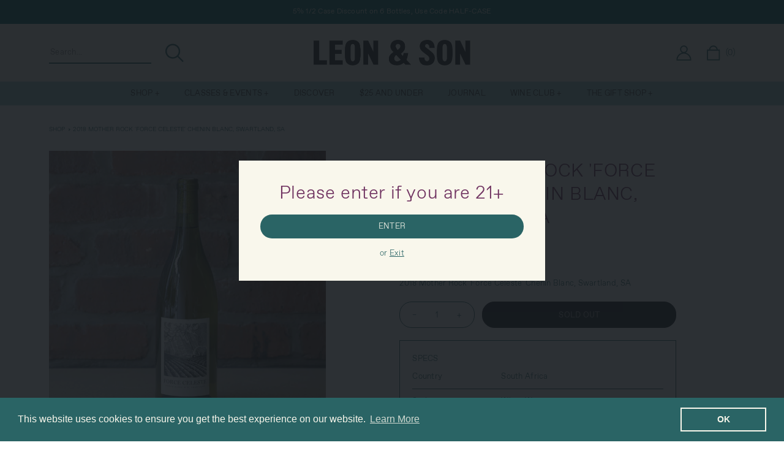

--- FILE ---
content_type: text/html; charset=utf-8
request_url: https://leonandsonwine.com/products/2018-mother-rock-force-celeste-chenin-blanc-swartland-sa
body_size: 28796
content:
<!doctype html>
<html class="no-js" lang="en">
  <head>
    <meta charset="utf-8">
    <meta http-equiv="X-UA-Compatible" content="IE=edge">
    <meta name="viewport" content="width=device-width,initial-scale=1">
    <meta name="theme-color" content="">
    <link rel="canonical" href="https://leonandsonwine.com/products/2018-mother-rock-force-celeste-chenin-blanc-swartland-sa">
    <link rel="preconnect" href="https://cdn.shopify.com" crossorigin><link rel="icon" type="image/png" href="//leonandsonwine.com/cdn/shop/files/fav_32x32.png?v=1677065295"><title>
      2018 Mother Rock &#39;Force Celeste&#39; Chenin Blanc, Swartland, SA
 &ndash; Leon &amp; Son Wine and Spirits</title>

    
      <meta name="description" content="2018 Mother Rock &#39;Force Celeste&#39; Chenin Blanc, Swartland, SA">
    

    

<meta property="og:site_name" content="Leon &amp; Son Wine and Spirits">
<meta property="og:url" content="https://leonandsonwine.com/products/2018-mother-rock-force-celeste-chenin-blanc-swartland-sa">
<meta property="og:title" content="2018 Mother Rock &#39;Force Celeste&#39; Chenin Blanc, Swartland, SA">
<meta property="og:type" content="product">
<meta property="og:description" content="2018 Mother Rock &#39;Force Celeste&#39; Chenin Blanc, Swartland, SA"><meta property="og:image" content="http://leonandsonwine.com/cdn/shop/products/2018_Mother_Rock_Force_Celeste_Chenin_Blanc_Swartland_SA-002635.jpg?v=1678469294">
  <meta property="og:image:secure_url" content="https://leonandsonwine.com/cdn/shop/products/2018_Mother_Rock_Force_Celeste_Chenin_Blanc_Swartland_SA-002635.jpg?v=1678469294">
  <meta property="og:image:width" content="750">
  <meta property="og:image:height" content="750"><meta property="og:price:amount" content="21.00">
  <meta property="og:price:currency" content="USD"><meta name="twitter:card" content="summary_large_image">
<meta name="twitter:title" content="2018 Mother Rock &#39;Force Celeste&#39; Chenin Blanc, Swartland, SA">
<meta name="twitter:description" content="2018 Mother Rock &#39;Force Celeste&#39; Chenin Blanc, Swartland, SA">


    <script src="//leonandsonwine.com/cdn/shop/t/45/assets/global.js?v=134895141903428787311767638657" defer="defer"></script>
    <script src="//leonandsonwine.com/cdn/shop/t/45/assets/vendor.js?v=102538651176505632751767638657"></script>
    <script src="//leonandsonwine.com/cdn/shop/t/45/assets/welcome.js?v=127372884325511899991767638657" defer="defer"></script>
    <script>window.performance && window.performance.mark && window.performance.mark('shopify.content_for_header.start');</script><meta name="google-site-verification" content="cL4rBATD1AqBFoo9LoBskvv28-qZByb1IykA5Fxx_nQ">
<meta id="shopify-digital-wallet" name="shopify-digital-wallet" content="/68053270827/digital_wallets/dialog">
<meta name="shopify-checkout-api-token" content="d16eb9291a5fce51eb24a5212241dd98">
<link rel="alternate" type="application/json+oembed" href="https://leonandsonwine.com/products/2018-mother-rock-force-celeste-chenin-blanc-swartland-sa.oembed">
<script async="async" src="/checkouts/internal/preloads.js?locale=en-US"></script>
<link rel="preconnect" href="https://shop.app" crossorigin="anonymous">
<script async="async" src="https://shop.app/checkouts/internal/preloads.js?locale=en-US&shop_id=68053270827" crossorigin="anonymous"></script>
<script id="apple-pay-shop-capabilities" type="application/json">{"shopId":68053270827,"countryCode":"US","currencyCode":"USD","merchantCapabilities":["supports3DS"],"merchantId":"gid:\/\/shopify\/Shop\/68053270827","merchantName":"Leon \u0026 Son Wine and Spirits","requiredBillingContactFields":["postalAddress","email","phone"],"requiredShippingContactFields":["postalAddress","email","phone"],"shippingType":"shipping","supportedNetworks":["visa","masterCard","amex","discover","elo","jcb"],"total":{"type":"pending","label":"Leon \u0026 Son Wine and Spirits","amount":"1.00"},"shopifyPaymentsEnabled":true,"supportsSubscriptions":true}</script>
<script id="shopify-features" type="application/json">{"accessToken":"d16eb9291a5fce51eb24a5212241dd98","betas":["rich-media-storefront-analytics"],"domain":"leonandsonwine.com","predictiveSearch":true,"shopId":68053270827,"locale":"en"}</script>
<script>var Shopify = Shopify || {};
Shopify.shop = "leonandson.myshopify.com";
Shopify.locale = "en";
Shopify.currency = {"active":"USD","rate":"1.0"};
Shopify.country = "US";
Shopify.theme = {"name":"Master Theme: January 2026","id":184965693805,"schema_name":"Leon and Son","schema_version":"0.0.1","theme_store_id":null,"role":"main"};
Shopify.theme.handle = "null";
Shopify.theme.style = {"id":null,"handle":null};
Shopify.cdnHost = "leonandsonwine.com/cdn";
Shopify.routes = Shopify.routes || {};
Shopify.routes.root = "/";</script>
<script type="module">!function(o){(o.Shopify=o.Shopify||{}).modules=!0}(window);</script>
<script>!function(o){function n(){var o=[];function n(){o.push(Array.prototype.slice.apply(arguments))}return n.q=o,n}var t=o.Shopify=o.Shopify||{};t.loadFeatures=n(),t.autoloadFeatures=n()}(window);</script>
<script>
  window.ShopifyPay = window.ShopifyPay || {};
  window.ShopifyPay.apiHost = "shop.app\/pay";
  window.ShopifyPay.redirectState = null;
</script>
<script id="shop-js-analytics" type="application/json">{"pageType":"product"}</script>
<script defer="defer" async type="module" src="//leonandsonwine.com/cdn/shopifycloud/shop-js/modules/v2/client.init-shop-cart-sync_BT-GjEfc.en.esm.js"></script>
<script defer="defer" async type="module" src="//leonandsonwine.com/cdn/shopifycloud/shop-js/modules/v2/chunk.common_D58fp_Oc.esm.js"></script>
<script defer="defer" async type="module" src="//leonandsonwine.com/cdn/shopifycloud/shop-js/modules/v2/chunk.modal_xMitdFEc.esm.js"></script>
<script type="module">
  await import("//leonandsonwine.com/cdn/shopifycloud/shop-js/modules/v2/client.init-shop-cart-sync_BT-GjEfc.en.esm.js");
await import("//leonandsonwine.com/cdn/shopifycloud/shop-js/modules/v2/chunk.common_D58fp_Oc.esm.js");
await import("//leonandsonwine.com/cdn/shopifycloud/shop-js/modules/v2/chunk.modal_xMitdFEc.esm.js");

  window.Shopify.SignInWithShop?.initShopCartSync?.({"fedCMEnabled":true,"windoidEnabled":true});

</script>
<script>
  window.Shopify = window.Shopify || {};
  if (!window.Shopify.featureAssets) window.Shopify.featureAssets = {};
  window.Shopify.featureAssets['shop-js'] = {"shop-cart-sync":["modules/v2/client.shop-cart-sync_DZOKe7Ll.en.esm.js","modules/v2/chunk.common_D58fp_Oc.esm.js","modules/v2/chunk.modal_xMitdFEc.esm.js"],"init-fed-cm":["modules/v2/client.init-fed-cm_B6oLuCjv.en.esm.js","modules/v2/chunk.common_D58fp_Oc.esm.js","modules/v2/chunk.modal_xMitdFEc.esm.js"],"shop-cash-offers":["modules/v2/client.shop-cash-offers_D2sdYoxE.en.esm.js","modules/v2/chunk.common_D58fp_Oc.esm.js","modules/v2/chunk.modal_xMitdFEc.esm.js"],"shop-login-button":["modules/v2/client.shop-login-button_QeVjl5Y3.en.esm.js","modules/v2/chunk.common_D58fp_Oc.esm.js","modules/v2/chunk.modal_xMitdFEc.esm.js"],"pay-button":["modules/v2/client.pay-button_DXTOsIq6.en.esm.js","modules/v2/chunk.common_D58fp_Oc.esm.js","modules/v2/chunk.modal_xMitdFEc.esm.js"],"shop-button":["modules/v2/client.shop-button_DQZHx9pm.en.esm.js","modules/v2/chunk.common_D58fp_Oc.esm.js","modules/v2/chunk.modal_xMitdFEc.esm.js"],"avatar":["modules/v2/client.avatar_BTnouDA3.en.esm.js"],"init-windoid":["modules/v2/client.init-windoid_CR1B-cfM.en.esm.js","modules/v2/chunk.common_D58fp_Oc.esm.js","modules/v2/chunk.modal_xMitdFEc.esm.js"],"init-shop-for-new-customer-accounts":["modules/v2/client.init-shop-for-new-customer-accounts_C_vY_xzh.en.esm.js","modules/v2/client.shop-login-button_QeVjl5Y3.en.esm.js","modules/v2/chunk.common_D58fp_Oc.esm.js","modules/v2/chunk.modal_xMitdFEc.esm.js"],"init-shop-email-lookup-coordinator":["modules/v2/client.init-shop-email-lookup-coordinator_BI7n9ZSv.en.esm.js","modules/v2/chunk.common_D58fp_Oc.esm.js","modules/v2/chunk.modal_xMitdFEc.esm.js"],"init-shop-cart-sync":["modules/v2/client.init-shop-cart-sync_BT-GjEfc.en.esm.js","modules/v2/chunk.common_D58fp_Oc.esm.js","modules/v2/chunk.modal_xMitdFEc.esm.js"],"shop-toast-manager":["modules/v2/client.shop-toast-manager_DiYdP3xc.en.esm.js","modules/v2/chunk.common_D58fp_Oc.esm.js","modules/v2/chunk.modal_xMitdFEc.esm.js"],"init-customer-accounts":["modules/v2/client.init-customer-accounts_D9ZNqS-Q.en.esm.js","modules/v2/client.shop-login-button_QeVjl5Y3.en.esm.js","modules/v2/chunk.common_D58fp_Oc.esm.js","modules/v2/chunk.modal_xMitdFEc.esm.js"],"init-customer-accounts-sign-up":["modules/v2/client.init-customer-accounts-sign-up_iGw4briv.en.esm.js","modules/v2/client.shop-login-button_QeVjl5Y3.en.esm.js","modules/v2/chunk.common_D58fp_Oc.esm.js","modules/v2/chunk.modal_xMitdFEc.esm.js"],"shop-follow-button":["modules/v2/client.shop-follow-button_CqMgW2wH.en.esm.js","modules/v2/chunk.common_D58fp_Oc.esm.js","modules/v2/chunk.modal_xMitdFEc.esm.js"],"checkout-modal":["modules/v2/client.checkout-modal_xHeaAweL.en.esm.js","modules/v2/chunk.common_D58fp_Oc.esm.js","modules/v2/chunk.modal_xMitdFEc.esm.js"],"shop-login":["modules/v2/client.shop-login_D91U-Q7h.en.esm.js","modules/v2/chunk.common_D58fp_Oc.esm.js","modules/v2/chunk.modal_xMitdFEc.esm.js"],"lead-capture":["modules/v2/client.lead-capture_BJmE1dJe.en.esm.js","modules/v2/chunk.common_D58fp_Oc.esm.js","modules/v2/chunk.modal_xMitdFEc.esm.js"],"payment-terms":["modules/v2/client.payment-terms_Ci9AEqFq.en.esm.js","modules/v2/chunk.common_D58fp_Oc.esm.js","modules/v2/chunk.modal_xMitdFEc.esm.js"]};
</script>
<script>(function() {
  var isLoaded = false;
  function asyncLoad() {
    if (isLoaded) return;
    isLoaded = true;
    var urls = ["https:\/\/cdn.shopify.com\/s\/files\/1\/0680\/5327\/0827\/t\/14\/assets\/booster_eu_cookie_68053270827.js?v=1702680043\u0026shop=leonandson.myshopify.com"];
    for (var i = 0; i < urls.length; i++) {
      var s = document.createElement('script');
      s.type = 'text/javascript';
      s.async = true;
      s.src = urls[i];
      var x = document.getElementsByTagName('script')[0];
      x.parentNode.insertBefore(s, x);
    }
  };
  if(window.attachEvent) {
    window.attachEvent('onload', asyncLoad);
  } else {
    window.addEventListener('load', asyncLoad, false);
  }
})();</script>
<script id="__st">var __st={"a":68053270827,"offset":-18000,"reqid":"ae447124-fa08-4434-a131-1c1ee2b9f691-1769365015","pageurl":"leonandsonwine.com\/products\/2018-mother-rock-force-celeste-chenin-blanc-swartland-sa","u":"dd60206a0226","p":"product","rtyp":"product","rid":8175106294059};</script>
<script>window.ShopifyPaypalV4VisibilityTracking = true;</script>
<script id="captcha-bootstrap">!function(){'use strict';const t='contact',e='account',n='new_comment',o=[[t,t],['blogs',n],['comments',n],[t,'customer']],c=[[e,'customer_login'],[e,'guest_login'],[e,'recover_customer_password'],[e,'create_customer']],r=t=>t.map((([t,e])=>`form[action*='/${t}']:not([data-nocaptcha='true']) input[name='form_type'][value='${e}']`)).join(','),a=t=>()=>t?[...document.querySelectorAll(t)].map((t=>t.form)):[];function s(){const t=[...o],e=r(t);return a(e)}const i='password',u='form_key',d=['recaptcha-v3-token','g-recaptcha-response','h-captcha-response',i],f=()=>{try{return window.sessionStorage}catch{return}},m='__shopify_v',_=t=>t.elements[u];function p(t,e,n=!1){try{const o=window.sessionStorage,c=JSON.parse(o.getItem(e)),{data:r}=function(t){const{data:e,action:n}=t;return t[m]||n?{data:e,action:n}:{data:t,action:n}}(c);for(const[e,n]of Object.entries(r))t.elements[e]&&(t.elements[e].value=n);n&&o.removeItem(e)}catch(o){console.error('form repopulation failed',{error:o})}}const l='form_type',E='cptcha';function T(t){t.dataset[E]=!0}const w=window,h=w.document,L='Shopify',v='ce_forms',y='captcha';let A=!1;((t,e)=>{const n=(g='f06e6c50-85a8-45c8-87d0-21a2b65856fe',I='https://cdn.shopify.com/shopifycloud/storefront-forms-hcaptcha/ce_storefront_forms_captcha_hcaptcha.v1.5.2.iife.js',D={infoText:'Protected by hCaptcha',privacyText:'Privacy',termsText:'Terms'},(t,e,n)=>{const o=w[L][v],c=o.bindForm;if(c)return c(t,g,e,D).then(n);var r;o.q.push([[t,g,e,D],n]),r=I,A||(h.body.append(Object.assign(h.createElement('script'),{id:'captcha-provider',async:!0,src:r})),A=!0)});var g,I,D;w[L]=w[L]||{},w[L][v]=w[L][v]||{},w[L][v].q=[],w[L][y]=w[L][y]||{},w[L][y].protect=function(t,e){n(t,void 0,e),T(t)},Object.freeze(w[L][y]),function(t,e,n,w,h,L){const[v,y,A,g]=function(t,e,n){const i=e?o:[],u=t?c:[],d=[...i,...u],f=r(d),m=r(i),_=r(d.filter((([t,e])=>n.includes(e))));return[a(f),a(m),a(_),s()]}(w,h,L),I=t=>{const e=t.target;return e instanceof HTMLFormElement?e:e&&e.form},D=t=>v().includes(t);t.addEventListener('submit',(t=>{const e=I(t);if(!e)return;const n=D(e)&&!e.dataset.hcaptchaBound&&!e.dataset.recaptchaBound,o=_(e),c=g().includes(e)&&(!o||!o.value);(n||c)&&t.preventDefault(),c&&!n&&(function(t){try{if(!f())return;!function(t){const e=f();if(!e)return;const n=_(t);if(!n)return;const o=n.value;o&&e.removeItem(o)}(t);const e=Array.from(Array(32),(()=>Math.random().toString(36)[2])).join('');!function(t,e){_(t)||t.append(Object.assign(document.createElement('input'),{type:'hidden',name:u})),t.elements[u].value=e}(t,e),function(t,e){const n=f();if(!n)return;const o=[...t.querySelectorAll(`input[type='${i}']`)].map((({name:t})=>t)),c=[...d,...o],r={};for(const[a,s]of new FormData(t).entries())c.includes(a)||(r[a]=s);n.setItem(e,JSON.stringify({[m]:1,action:t.action,data:r}))}(t,e)}catch(e){console.error('failed to persist form',e)}}(e),e.submit())}));const S=(t,e)=>{t&&!t.dataset[E]&&(n(t,e.some((e=>e===t))),T(t))};for(const o of['focusin','change'])t.addEventListener(o,(t=>{const e=I(t);D(e)&&S(e,y())}));const B=e.get('form_key'),M=e.get(l),P=B&&M;t.addEventListener('DOMContentLoaded',(()=>{const t=y();if(P)for(const e of t)e.elements[l].value===M&&p(e,B);[...new Set([...A(),...v().filter((t=>'true'===t.dataset.shopifyCaptcha))])].forEach((e=>S(e,t)))}))}(h,new URLSearchParams(w.location.search),n,t,e,['guest_login'])})(!0,!0)}();</script>
<script integrity="sha256-4kQ18oKyAcykRKYeNunJcIwy7WH5gtpwJnB7kiuLZ1E=" data-source-attribution="shopify.loadfeatures" defer="defer" src="//leonandsonwine.com/cdn/shopifycloud/storefront/assets/storefront/load_feature-a0a9edcb.js" crossorigin="anonymous"></script>
<script crossorigin="anonymous" defer="defer" src="//leonandsonwine.com/cdn/shopifycloud/storefront/assets/shopify_pay/storefront-65b4c6d7.js?v=20250812"></script>
<script data-source-attribution="shopify.dynamic_checkout.dynamic.init">var Shopify=Shopify||{};Shopify.PaymentButton=Shopify.PaymentButton||{isStorefrontPortableWallets:!0,init:function(){window.Shopify.PaymentButton.init=function(){};var t=document.createElement("script");t.src="https://leonandsonwine.com/cdn/shopifycloud/portable-wallets/latest/portable-wallets.en.js",t.type="module",document.head.appendChild(t)}};
</script>
<script data-source-attribution="shopify.dynamic_checkout.buyer_consent">
  function portableWalletsHideBuyerConsent(e){var t=document.getElementById("shopify-buyer-consent"),n=document.getElementById("shopify-subscription-policy-button");t&&n&&(t.classList.add("hidden"),t.setAttribute("aria-hidden","true"),n.removeEventListener("click",e))}function portableWalletsShowBuyerConsent(e){var t=document.getElementById("shopify-buyer-consent"),n=document.getElementById("shopify-subscription-policy-button");t&&n&&(t.classList.remove("hidden"),t.removeAttribute("aria-hidden"),n.addEventListener("click",e))}window.Shopify?.PaymentButton&&(window.Shopify.PaymentButton.hideBuyerConsent=portableWalletsHideBuyerConsent,window.Shopify.PaymentButton.showBuyerConsent=portableWalletsShowBuyerConsent);
</script>
<script data-source-attribution="shopify.dynamic_checkout.cart.bootstrap">document.addEventListener("DOMContentLoaded",(function(){function t(){return document.querySelector("shopify-accelerated-checkout-cart, shopify-accelerated-checkout")}if(t())Shopify.PaymentButton.init();else{new MutationObserver((function(e,n){t()&&(Shopify.PaymentButton.init(),n.disconnect())})).observe(document.body,{childList:!0,subtree:!0})}}));
</script>
<link id="shopify-accelerated-checkout-styles" rel="stylesheet" media="screen" href="https://leonandsonwine.com/cdn/shopifycloud/portable-wallets/latest/accelerated-checkout-backwards-compat.css" crossorigin="anonymous">
<style id="shopify-accelerated-checkout-cart">
        #shopify-buyer-consent {
  margin-top: 1em;
  display: inline-block;
  width: 100%;
}

#shopify-buyer-consent.hidden {
  display: none;
}

#shopify-subscription-policy-button {
  background: none;
  border: none;
  padding: 0;
  text-decoration: underline;
  font-size: inherit;
  cursor: pointer;
}

#shopify-subscription-policy-button::before {
  box-shadow: none;
}

      </style>
<script id="sections-script" data-sections="related-products" defer="defer" src="//leonandsonwine.com/cdn/shop/t/45/compiled_assets/scripts.js?v=8110"></script>
<script>window.performance && window.performance.mark && window.performance.mark('shopify.content_for_header.end');</script>

    <link href="//leonandsonwine.com/cdn/shop/t/45/assets/base.css?v=131614120282986203461767638657" rel="stylesheet" type="text/css" media="all" />
    <link href="//leonandsonwine.com/cdn/shop/t/45/assets/theme.css?v=89478906094830533981767638657" rel="stylesheet" type="text/css" media="all" />
    
    <script>document.documentElement.className = document.documentElement.className.replace('no-js', 'js');
    if (Shopify.designMode) {
      document.documentElement.classList.add('shopify-design-mode');
    }
    </script>
    
    

    
  
<!-- BEGIN app block: shopify://apps/minmaxify-order-limits/blocks/app-embed-block/3acfba32-89f3-4377-ae20-cbb9abc48475 --><script type="text/javascript" src="https://limits.minmaxify.com/leonandson.myshopify.com?v=139c&r=20260122184526"></script>

<!-- END app block --><!-- BEGIN app block: shopify://apps/hulk-form-builder/blocks/app-embed/b6b8dd14-356b-4725-a4ed-77232212b3c3 --><!-- BEGIN app snippet: hulkapps-formbuilder-theme-ext --><script type="text/javascript">
  
  if (typeof window.formbuilder_customer != "object") {
        window.formbuilder_customer = {}
  }

  window.hulkFormBuilder = {
    form_data: {},
    shop_data: {"shop_c1I1n5JAJArzCEFfysGn8Q":{"shop_uuid":"c1I1n5JAJArzCEFfysGn8Q","shop_timezone":"America\/New_York","shop_id":94819,"shop_is_after_submit_enabled":true,"shop_shopify_plan":"Shopify Plus","shop_shopify_domain":"leonandson.myshopify.com","shop_created_at":"2023-11-09T16:39:51.656-06:00","is_skip_metafield":false,"shop_deleted":false,"shop_disabled":false}},
    settings_data: {"shop_settings":{"shop_customise_msgs":[],"default_customise_msgs":{"is_required":"is required","thank_you":"Thank you! The form was submitted successfully.","processing":"Processing...","valid_data":"Please provide valid data","valid_email":"Provide valid email format","valid_tags":"HTML Tags are not allowed","valid_phone":"Provide valid phone number","valid_captcha":"Please provide valid captcha response","valid_url":"Provide valid URL","only_number_alloud":"Provide valid number in","number_less":"must be less than","number_more":"must be more than","image_must_less":"Image must be less than 20MB","image_number":"Images allowed","image_extension":"Invalid extension! Please provide image file","error_image_upload":"Error in image upload. Please try again.","error_file_upload":"Error in file upload. Please try again.","your_response":"Your response","error_form_submit":"Error occur.Please try again after sometime.","email_submitted":"Form with this email is already submitted","invalid_email_by_zerobounce":"The email address you entered appears to be invalid. Please check it and try again.","download_file":"Download file","card_details_invalid":"Your card details are invalid","card_details":"Card details","please_enter_card_details":"Please enter card details","card_number":"Card number","exp_mm":"Exp MM","exp_yy":"Exp YY","crd_cvc":"CVV","payment_value":"Payment amount","please_enter_payment_amount":"Please enter payment amount","address1":"Address line 1","address2":"Address line 2","city":"City","province":"Province","zipcode":"Zip code","country":"Country","blocked_domain":"This form does not accept addresses from","file_must_less":"File must be less than 20MB","file_extension":"Invalid extension! Please provide file","only_file_number_alloud":"files allowed","previous":"Previous","next":"Next","must_have_a_input":"Please enter at least one field.","please_enter_required_data":"Please enter required data","atleast_one_special_char":"Include at least one special character","atleast_one_lowercase_char":"Include at least one lowercase character","atleast_one_uppercase_char":"Include at least one uppercase character","atleast_one_number":"Include at least one number","must_have_8_chars":"Must have 8 characters long","be_between_8_and_12_chars":"Be between 8 and 12 characters long","please_select":"Please Select","phone_submitted":"Form with this phone number is already submitted","user_res_parse_error":"Error while submitting the form","valid_same_values":"values must be same","product_choice_clear_selection":"Clear Selection","picture_choice_clear_selection":"Clear Selection","remove_all_for_file_image_upload":"Remove All","invalid_file_type_for_image_upload":"You can't upload files of this type.","invalid_file_type_for_signature_upload":"You can't upload files of this type.","max_files_exceeded_for_file_upload":"You can not upload any more files.","max_files_exceeded_for_image_upload":"You can not upload any more files.","file_already_exist":"File already uploaded","max_limit_exceed":"You have added the maximum number of text fields.","cancel_upload_for_file_upload":"Cancel upload","cancel_upload_for_image_upload":"Cancel upload","cancel_upload_for_signature_upload":"Cancel upload"},"shop_blocked_domains":[]}},
    features_data: {"shop_plan_features":{"shop_plan_features":["unlimited-forms","full-design-customization","export-form-submissions","multiple-recipients-for-form-submissions","multiple-admin-notifications","enable-captcha","unlimited-file-uploads","save-submitted-form-data","set-auto-response-message","conditional-logic","form-banner","save-as-draft-facility","include-user-response-in-admin-email","disable-form-submission","file-upload"]}},
    shop: null,
    shop_id: null,
    plan_features: null,
    validateDoubleQuotes: false,
    assets: {
      extraFunctions: "https://cdn.shopify.com/extensions/019bb5ee-ec40-7527-955d-c1b8751eb060/form-builder-by-hulkapps-50/assets/extra-functions.js",
      extraStyles: "https://cdn.shopify.com/extensions/019bb5ee-ec40-7527-955d-c1b8751eb060/form-builder-by-hulkapps-50/assets/extra-styles.css",
      bootstrapStyles: "https://cdn.shopify.com/extensions/019bb5ee-ec40-7527-955d-c1b8751eb060/form-builder-by-hulkapps-50/assets/theme-app-extension-bootstrap.css"
    },
    translations: {
      htmlTagNotAllowed: "HTML Tags are not allowed",
      sqlQueryNotAllowed: "SQL Queries are not allowed",
      doubleQuoteNotAllowed: "Double quotes are not allowed",
      vorwerkHttpWwwNotAllowed: "The words \u0026#39;http\u0026#39; and \u0026#39;www\u0026#39; are not allowed. Please remove them and try again.",
      maxTextFieldsReached: "You have added the maximum number of text fields.",
      avoidNegativeWords: "Avoid negative words: Don\u0026#39;t use negative words in your contact message.",
      customDesignOnly: "This form is for custom designs requests. For general inquiries please contact our team at info@stagheaddesigns.com",
      zerobounceApiErrorMsg: "We couldn\u0026#39;t verify your email due to a technical issue. Please try again later.",
    }

  }

  

  window.FbThemeAppExtSettingsHash = {}
  
</script><!-- END app snippet --><!-- END app block --><!-- BEGIN app block: shopify://apps/klaviyo-email-marketing-sms/blocks/klaviyo-onsite-embed/2632fe16-c075-4321-a88b-50b567f42507 -->












  <script async src="https://static.klaviyo.com/onsite/js/UbB7EJ/klaviyo.js?company_id=UbB7EJ"></script>
  <script>!function(){if(!window.klaviyo){window._klOnsite=window._klOnsite||[];try{window.klaviyo=new Proxy({},{get:function(n,i){return"push"===i?function(){var n;(n=window._klOnsite).push.apply(n,arguments)}:function(){for(var n=arguments.length,o=new Array(n),w=0;w<n;w++)o[w]=arguments[w];var t="function"==typeof o[o.length-1]?o.pop():void 0,e=new Promise((function(n){window._klOnsite.push([i].concat(o,[function(i){t&&t(i),n(i)}]))}));return e}}})}catch(n){window.klaviyo=window.klaviyo||[],window.klaviyo.push=function(){var n;(n=window._klOnsite).push.apply(n,arguments)}}}}();</script>

  
    <script id="viewed_product">
      if (item == null) {
        var _learnq = _learnq || [];

        var MetafieldReviews = null
        var MetafieldYotpoRating = null
        var MetafieldYotpoCount = null
        var MetafieldLooxRating = null
        var MetafieldLooxCount = null
        var okendoProduct = null
        var okendoProductReviewCount = null
        var okendoProductReviewAverageValue = null
        try {
          // The following fields are used for Customer Hub recently viewed in order to add reviews.
          // This information is not part of __kla_viewed. Instead, it is part of __kla_viewed_reviewed_items
          MetafieldReviews = {};
          MetafieldYotpoRating = null
          MetafieldYotpoCount = null
          MetafieldLooxRating = null
          MetafieldLooxCount = null

          okendoProduct = null
          // If the okendo metafield is not legacy, it will error, which then requires the new json formatted data
          if (okendoProduct && 'error' in okendoProduct) {
            okendoProduct = null
          }
          okendoProductReviewCount = okendoProduct ? okendoProduct.reviewCount : null
          okendoProductReviewAverageValue = okendoProduct ? okendoProduct.reviewAverageValue : null
        } catch (error) {
          console.error('Error in Klaviyo onsite reviews tracking:', error);
        }

        var item = {
          Name: "2018 Mother Rock 'Force Celeste' Chenin Blanc, Swartland, SA",
          ProductID: 8175106294059,
          Categories: ["All Products","All Wine","All Wine 2","Eligible for Discounts","Today Only: 15% Off All Wine","White Wine"],
          ImageURL: "https://leonandsonwine.com/cdn/shop/products/2018_Mother_Rock_Force_Celeste_Chenin_Blanc_Swartland_SA-002635_grande.jpg?v=1678469294",
          URL: "https://leonandsonwine.com/products/2018-mother-rock-force-celeste-chenin-blanc-swartland-sa",
          Brand: "Vision",
          Price: "$21.00",
          Value: "21.00",
          CompareAtPrice: "$0.00"
        };
        _learnq.push(['track', 'Viewed Product', item]);
        _learnq.push(['trackViewedItem', {
          Title: item.Name,
          ItemId: item.ProductID,
          Categories: item.Categories,
          ImageUrl: item.ImageURL,
          Url: item.URL,
          Metadata: {
            Brand: item.Brand,
            Price: item.Price,
            Value: item.Value,
            CompareAtPrice: item.CompareAtPrice
          },
          metafields:{
            reviews: MetafieldReviews,
            yotpo:{
              rating: MetafieldYotpoRating,
              count: MetafieldYotpoCount,
            },
            loox:{
              rating: MetafieldLooxRating,
              count: MetafieldLooxCount,
            },
            okendo: {
              rating: okendoProductReviewAverageValue,
              count: okendoProductReviewCount,
            }
          }
        }]);
      }
    </script>
  




  <script>
    window.klaviyoReviewsProductDesignMode = false
  </script>







<!-- END app block --><!-- BEGIN app block: shopify://apps/wrapped/blocks/app-embed/1714fc7d-e525-4a14-8c3e-1b6ed95734c5 --><script type="module" src="https://cdn.shopify.com/storefront/web-components.js"></script>
<!-- BEGIN app snippet: app-embed.settings --><script type="text/javascript">
  window.Wrapped = { ...window.Wrapped };
  window.Wrapped.options = {"product":{"settings":{"optionMode":"advanced","visibilityTag":"wrapped:disabled","giftMessage":true,"giftMessageMaxChars":500,"giftSender":false,"giftReceiver":false,"giftMessageRequired":false,"giftSenderRequired":false,"giftReceiverRequired":false,"giftMessageEmoji":true,"giftSenderEmoji":true,"giftReceiverEmoji":true,"giftOptionLabels":{"primary":"Select a gift option"},"giftCheckboxLabels":{"primary":"🎁 Gift wrap this order?"},"giftMessageLabels":{"primary":"Add a personalized gift message:"},"giftMessagePlaceholderLabels":{"primary":"Write your message here..."},"giftSenderLabels":{"primary":"Sender:"},"giftSenderPlaceholderLabels":{"primary":"Sender name"},"giftReceiverLabels":{"primary":"Recipient:"},"giftReceiverPlaceholderLabels":{"primary":"Receiver name"},"saveLabels":{"primary":"Save"},"removeLabels":{"primary":"Remove"},"unavailableLabels":{"primary":"Unavailable"},"visibilityHelperLabels":{"primary":"Unavailable for one or more items in your cart"},"requiredFieldLabels":{"primary":"Please fill out this field."},"emojiFieldLabels":{"primary":"Emoji characters are not permitted."},"ordersLimitReached":false,"multipleGiftVariants":true},"datafields":{"checkbox":"Gift Wrap","message":"Gift Message","sender":"Gift Sender","receiver":"Gift Receiver","variant":"Gift Option"},"product":{"handle":"gift-wrap","image":"https:\/\/cdn.shopify.com\/s\/files\/1\/0680\/5327\/0827\/files\/20211203_LEON_066_1_677f4fc2-9053-4c6d-841e-8301104f3b8b_600x600.jpg?v=1701806916","priceMode":"quantity","hiddenInventory":false,"hiddenVisibility":false,"variantPricingPaid":true,"variantPricingFree":false,"bundles":false,"id":8906009346347,"gid":"gid:\/\/shopify\/Product\/8906009346347","variants":[{"availableForSale":true,"title":"Wrap the bottles","price":1.0,"id":47533554237739,"imageSrc":"https:\/\/cdn.shopify.com\/s\/files\/1\/0680\/5327\/0827\/files\/20211203_LEON_066_1_677f4fc2-9053-4c6d-841e-8301104f3b8b_400x400.jpg?v=1701806916","boxItemLimit":"2","boxWeightLimit":"3.0"},{"availableForSale":true,"title":"Wrap the bottles + add a 4 bottle canvas tote","price":13.0,"id":47533588611371,"imageSrc":"https:\/\/cdn.shopify.com\/s\/files\/1\/0680\/5327\/0827\/files\/20211203_LEON_066_1_677f4fc2-9053-4c6d-841e-8301104f3b8b_400x400.jpg?v=1701806916","boxItemLimit":"2","boxWeightLimit":"3.0"}]},"blocks":[{"id":"d8b16144-a1b0-46e0-89fc-d66115a6d1f1","blockType":"product_page","modal":false,"pricing":true,"refresh":false,"primaryCheckbox":true,"previewImage":false,"variantAppearance":"text","labels":{"primary":null},"targets":{"170249584939":{"id":"38f65054-1b44-422f-87d4-066c40153d5e","selector":"form[action*=\"\/cart\/add\"] [type=\"submit\"]:first-of-type","repositionedByDeveloper":false,"position":"beforebegin","action":null,"actionDeveloper":null,"actionType":null,"actionTypeDeveloper":null,"formTarget":null},"178061279597":{"id":"a8cca737-5f2b-428d-9ad6-d0b38e3c4c33","selector":"form[action*=\"\/cart\/add\"] [type=\"submit\"]:first-of-type","repositionedByDeveloper":false,"position":"beforebegin","action":null,"actionDeveloper":null,"actionType":null,"actionTypeDeveloper":null,"formTarget":null},"175559704941":{"id":"5b1a4deb-c95b-4234-b94a-4171e3d22846","selector":"form[action*=\"\/cart\/add\"] [type=\"submit\"]:first-of-type","repositionedByDeveloper":false,"position":"beforebegin","action":null,"actionDeveloper":null,"actionType":null,"actionTypeDeveloper":null,"formTarget":null},"174396014957":{"id":"c16d46b3-dbba-4c17-a608-a7a0cb3e23fc","selector":"form[action*=\"\/cart\/add\"] [type=\"submit\"]:first-of-type","repositionedByDeveloper":false,"position":"beforebegin","action":null,"actionDeveloper":null,"actionType":null,"actionTypeDeveloper":null,"formTarget":null},"173543817581":{"id":"dd715c48-71b1-4c2e-9fe5-64866331e823","selector":"form[action*=\"\/cart\/add\"] [type=\"submit\"]:first-of-type","repositionedByDeveloper":false,"position":"beforebegin","action":null,"actionDeveloper":null,"actionType":null,"actionTypeDeveloper":null,"formTarget":null},"173094961517":{"id":"1708e37e-64db-4a5f-825a-1f7fa44b4e8b","selector":"form[action*=\"\/cart\/add\"] [type=\"submit\"]:first-of-type","repositionedByDeveloper":false,"position":"beforebegin","action":null,"actionDeveloper":null,"actionType":null,"actionTypeDeveloper":null,"formTarget":null},"172166971757":{"id":"24ad86af-f1c5-4b0e-8b80-27adfc2b8ac7","selector":"form[action*=\"\/cart\/add\"] [type=\"submit\"]:first-of-type","repositionedByDeveloper":false,"position":"beforebegin","action":null,"actionDeveloper":null,"actionType":null,"actionTypeDeveloper":null,"formTarget":null},"172104810861":{"id":"10e4ee3d-7bd9-4eef-a49b-49d6436faa56","selector":"form[action*=\"\/cart\/add\"] [type=\"submit\"]:first-of-type","repositionedByDeveloper":false,"position":"beforebegin","action":null,"actionDeveloper":null,"actionType":null,"actionTypeDeveloper":null,"formTarget":null},"184637784429":{"id":"1eb6e6de-5c71-44df-a8b1-55c9e19768a3","selector":"form[action*=\"\/cart\/add\"] [type=\"submit\"]:first-of-type","repositionedByDeveloper":false,"position":"beforebegin","action":null,"actionDeveloper":null,"actionType":null,"actionTypeDeveloper":null,"formTarget":null},"180394099053":{"id":"1ccc34aa-822c-4d50-9cc6-728d792b00bc","selector":"form[action*=\"\/cart\/add\"] [type=\"submit\"]:first-of-type","repositionedByDeveloper":false,"position":"beforebegin","action":null,"actionDeveloper":null,"actionType":null,"actionTypeDeveloper":null,"formTarget":null},"172123324781":{"id":"e736663a-d258-4664-b7bc-352244b17b52","selector":"form[action*=\"\/cart\/add\"] [type=\"submit\"]:first-of-type","repositionedByDeveloper":false,"position":"beforebegin","action":null,"actionDeveloper":null,"actionType":null,"actionTypeDeveloper":null,"formTarget":null},"184965693805":{"id":"2357b910-05e9-4f62-bac3-8c041bad01b5","selector":"form[action*=\"\/cart\/add\"] [type=\"submit\"]:first-of-type","repositionedByDeveloper":false,"position":"beforebegin","action":null,"actionDeveloper":null,"actionType":null,"actionTypeDeveloper":null,"formTarget":null},"163441246507":{"id":"2db53414-fb35-4442-b8a7-f63da0a1124e","selector":"form[action*=\"\/cart\/add\"] [type=\"submit\"]:first-of-type","repositionedByDeveloper":false,"position":"beforebegin","action":null,"actionDeveloper":null,"actionType":null,"actionTypeDeveloper":null,"formTarget":null},"178120425837":{"id":"935bdd3d-a9e0-4345-a422-78ee82264429","selector":"form[action*=\"\/cart\/add\"] [type=\"submit\"]:first-of-type","repositionedByDeveloper":false,"position":"beforebegin","action":null,"actionDeveloper":null,"actionType":null,"actionTypeDeveloper":null,"formTarget":null},"172885377389":{"id":"9a0a54bf-ef07-4d33-abf0-3b8d4746d171","selector":"form[action*=\"\/cart\/add\"] [type=\"submit\"]:first-of-type","repositionedByDeveloper":false,"position":"beforebegin","action":null,"actionDeveloper":null,"actionType":null,"actionTypeDeveloper":null,"formTarget":null},"173657719149":{"id":"3c027a58-e0e5-447c-8eac-186fdd9cac36","selector":"form[action*=\"\/cart\/add\"] [type=\"submit\"]:first-of-type","repositionedByDeveloper":false,"position":"beforebegin","action":null,"actionDeveloper":null,"actionType":null,"actionTypeDeveloper":null,"formTarget":null},"182949413229":{"id":"f6fe7938-ce08-461a-a34b-1f221d944fee","selector":"form[action*=\"\/cart\/add\"] [type=\"submit\"]:first-of-type","repositionedByDeveloper":false,"position":"beforebegin","action":null,"actionDeveloper":null,"actionType":null,"actionTypeDeveloper":null,"formTarget":null},"183624499565":{"id":"296ae7ae-3b29-45fb-a361-ea04fb0b1b9b","selector":"form[action*=\"\/cart\/add\"] [type=\"submit\"]:first-of-type","repositionedByDeveloper":false,"position":"beforebegin","action":null,"actionDeveloper":null,"actionType":null,"actionTypeDeveloper":null,"formTarget":null},"184539906413":{"id":"30ec8381-5eb3-4652-a5f2-bde61a21e6a3","selector":"form[action*=\"\/cart\/add\"] [type=\"submit\"]:first-of-type","repositionedByDeveloper":false,"position":"beforebegin","action":null,"actionDeveloper":null,"actionType":null,"actionTypeDeveloper":null,"formTarget":null},"138075865387":{"id":"b3ba6580-178e-414b-b90e-21c6f95a2a97","selector":"main form[action*=\"\/cart\/add\"] div.product-form__buttons","repositionedByDeveloper":false,"position":"beforebegin","action":null,"actionDeveloper":null,"actionType":null,"actionTypeDeveloper":null,"formTarget":null},"146156749099":{"id":"5968071a-f8fc-4e45-8893-75242db59c71","selector":"form[action*=\"\/cart\/add\"] [type=\"submit\"]:first-of-type","repositionedByDeveloper":false,"position":"beforebegin","action":null,"actionDeveloper":null,"actionType":null,"actionTypeDeveloper":null,"formTarget":null},"146195087659":{"id":"3f7fb243-772e-40bc-ac5b-6b36ac3f1a94","selector":"form[action*=\"\/cart\/add\"] [type=\"submit\"]:first-of-type","repositionedByDeveloper":false,"position":"beforebegin","action":null,"actionDeveloper":null,"actionType":null,"actionTypeDeveloper":null,"formTarget":null},"149525135659":{"id":"cc9d4c56-a68f-409b-a9ac-6128a5b1aa95","selector":"form[action*=\"\/cart\/add\"] [type=\"submit\"]:first-of-type","repositionedByDeveloper":false,"position":"beforebegin","action":null,"actionDeveloper":null,"actionType":null,"actionTypeDeveloper":null,"formTarget":null},"162044936491":{"id":"3e103ade-915a-49da-9496-1ebd732beb97","selector":"form[action*=\"\/cart\/add\"] [type=\"submit\"]:first-of-type","repositionedByDeveloper":false,"position":"beforebegin","action":null,"actionDeveloper":null,"actionType":null,"actionTypeDeveloper":null,"formTarget":null},"144696803627":{"id":"a059b802-4c03-4d0b-be07-7215139e9198","selector":"form[action*=\"\/cart\/add\"] [type=\"submit\"]:first-of-type","repositionedByDeveloper":false,"position":"beforebegin","action":null,"actionDeveloper":null,"actionType":null,"actionTypeDeveloper":null,"formTarget":null},"157405348139":{"id":"e406e261-0293-4c66-804c-7be3145fd5fa","selector":"form[action*=\"\/cart\/add\"] [type=\"submit\"]:first-of-type","repositionedByDeveloper":false,"position":"beforebegin","action":null,"actionDeveloper":null,"actionType":null,"actionTypeDeveloper":null,"formTarget":null},"163322298667":{"id":"57518b83-9a51-4761-8d01-74d05dff932f","selector":"form[action*=\"\/cart\/add\"] [type=\"submit\"]:first-of-type","repositionedByDeveloper":false,"position":"beforebegin","action":null,"actionDeveloper":null,"actionType":null,"actionTypeDeveloper":null,"formTarget":null},"178922127725":{"id":"28661c28-e61f-45e9-a810-67c800c8d95d","selector":"form[action*=\"\/cart\/add\"] [type=\"submit\"]:first-of-type","repositionedByDeveloper":false,"position":"beforebegin","action":null,"actionDeveloper":null,"actionType":null,"actionTypeDeveloper":null,"formTarget":null},"163690643755":{"id":"d4d00b07-b481-473a-a9ec-69530f4e6b7f","selector":"form[action*=\"\/cart\/add\"] [type=\"submit\"]:first-of-type","repositionedByDeveloper":false,"position":"beforebegin","action":null,"actionDeveloper":null,"actionType":null,"actionTypeDeveloper":null,"formTarget":null},"165480005931":{"id":"3565a4d4-a317-4794-a541-f5e417f13068","selector":"form[action*=\"\/cart\/add\"] [type=\"submit\"]:first-of-type","repositionedByDeveloper":false,"position":"beforebegin","action":null,"actionDeveloper":null,"actionType":null,"actionTypeDeveloper":null,"formTarget":null},"182110454125":{"id":"b65d9251-d091-44d5-9cf8-796df45467ee","selector":"form[action*=\"\/cart\/add\"] [type=\"submit\"]:first-of-type","repositionedByDeveloper":false,"position":"beforebegin","action":null,"actionDeveloper":null,"actionType":null,"actionTypeDeveloper":null,"formTarget":null},"169802760491":{"id":"74dff228-371f-4891-bb63-dbbbacc2e8ac","selector":"form[action*=\"\/cart\/add\"] [type=\"submit\"]:first-of-type","repositionedByDeveloper":false,"position":"beforebegin","action":null,"actionDeveloper":null,"actionType":null,"actionTypeDeveloper":null,"formTarget":null},"168003436843":{"id":"7d0080dd-eb5d-4212-88b1-fc9d04ed2e0b","selector":"form[action*=\"\/cart\/add\"] [type=\"submit\"]:first-of-type","repositionedByDeveloper":false,"position":"beforebegin","action":null,"actionDeveloper":null,"actionType":null,"actionTypeDeveloper":null,"formTarget":null},"174647968109":{"id":"d0821be4-e4ac-4966-900c-e133ec0b05d8","selector":"form[action*=\"\/cart\/add\"] [type=\"submit\"]:first-of-type","repositionedByDeveloper":false,"position":"beforebegin","action":null,"actionDeveloper":null,"actionType":null,"actionTypeDeveloper":null,"formTarget":null},"171133403435":{"id":"59a887ae-39a9-4e67-abc7-9b8ea06e0473","selector":"form[action*=\"\/cart\/add\"] [type=\"submit\"]:first-of-type","repositionedByDeveloper":false,"position":"beforebegin","action":null,"actionDeveloper":null,"actionType":null,"actionTypeDeveloper":null,"formTarget":null},"176908468589":{"id":"13b3396c-033f-4236-aaa6-583594c4621c","selector":"form[action*=\"\/cart\/add\"] [type=\"submit\"]:first-of-type","repositionedByDeveloper":false,"position":"beforebegin","action":null,"actionDeveloper":null,"actionType":null,"actionTypeDeveloper":null,"formTarget":null},"163954983211":{"id":"6ea072c0-6c05-44be-adb6-096dda728426","selector":"form[action*=\"\/cart\/add\"] [type=\"submit\"]:first-of-type","repositionedByDeveloper":false,"position":"beforebegin","action":null,"actionDeveloper":null,"actionType":null,"actionTypeDeveloper":null,"formTarget":null},"181284307309":{"id":"46282ab1-7189-4960-9eb1-ffd33abebb2e","selector":"form[action*=\"\/cart\/add\"] [type=\"submit\"]:first-of-type","repositionedByDeveloper":false,"position":"beforebegin","action":null,"actionDeveloper":null,"actionType":null,"actionTypeDeveloper":null,"formTarget":null}}}]}};
  window.Wrapped.settings = {"activated":true,"debug":false,"scripts":null,"styles":"feature-checkbox [data-container] label input[type=\"checkbox\"], \nfeature-variants [data-container] label input[type=\"radio\"] {\n  margin-top: unset;\n}","skipFetchInterceptor":false,"skipXhrInterceptor":false,"token":"f7a122781ea9a0e127d42bbf897226cf"};
  window.Wrapped.settings.block = {"extension_background_primary_color":"#ffffff","extension_background_secondary_color":"#ffffff","extension_border_color":"#2a6465","border_width":1,"border_radius":19,"spacing_scale":"--wrapped-spacing-scale-base","hover_style":"--wrapped-hover-style-light","font_color":"#2a6465","font_secondary_color":"#333333","font_scale":85,"form_element_text_color":"#333333","background_color":"#ffffff","border_color":"#000000","checkbox_radio_color":"rgba(0,0,0,0)","primary_button_text":"#ffffff","primary_button_surface":"#000000","primary_button_border":"rgba(0,0,0,0)","secondary_button_text":"#333333","secondary_button_surface":"#0000000f","secondary_button_border":"rgba(0,0,0,0)","media_fit":"fill","gift_thumbnail_size":40,"gift_thumbnail_position":"--wrapped-thumbnail-position-start"};
  window.Wrapped.settings.market = null;

  
    window.Wrapped.selectedProductId = 8175106294059;
    window.Wrapped.selectedVariantId = 44721027154219;
  if (window.Wrapped.settings.debug) {
    const logStyle = 'background-color:black;color:#ffc863;font-size:12px;font-weight:400;padding:12px;border-radius:10px;'
    console.log('%c Gift options by Wrapped | Learn more at https://apps.shopify.com/wrapped', logStyle)
    console.debug('[wrapped:booting]', window.Wrapped)
  }
</script>
<!-- END app snippet --><!-- BEGIN app snippet: app-embed.styles -->
<style type="text/css">
:root {
  --wrapped-background-color: #ffffff;

  --wrapped-extension-background-primary-color: #ffffff;
  --wrapped-extension-background-secondary-color: #ffffff;

  --wrapped-extension-border-color: #2a6465;

  --wrapped-border-color: #000000;
  
  
    --wrapped-border-radius: min(19px, 24px);
  
  --wrapped-border-width: 1px;

  --wrapped-checkbox-accent-color: rgba(0,0,0,0);

  --wrapped-checkbox--label-left: flex-start;
  --wrapped-checkbox--label-center: center;
  --wrapped-checkbox--label-right: flex-end;

  --wrapped-default-padding: 0.5em;
  --wrapped-container-padding: 0.5em;

  --wrapped-font-color: #2a6465;
  --wrapped-font-size-default: 16px;
  --wrapped-font-scale: 0.85;

  --wrapped-font-size: calc(var(--wrapped-font-size-default) * var(--wrapped-font-scale));
  --wrapped-font-size-small: calc(var(--wrapped-font-size) * 0.8);
  --wrapped-font-size-smaller: calc(var(--wrapped-font-size) * 0.7);
  --wrapped-font-size-smallest: calc(var(--wrapped-font-size) * 0.65);

  --wrapped-component-bottom-padding: 0.5em;

  --wrapped-feature-max-height: 500px;

  --wrapped-textarea-min-height: 80px;

  --wrapped-thumbnail-position-start: -1;
  --wrapped-thumbnail-position-end: 2;
  --wrapped-thumbnail-position: var(--wrapped-thumbnail-position-start, -1);
  --wrapped-thumbnail-size: clamp(40px, 40px, 200px);

  --wrapped-extension-margin-block-start: 1em;
  --wrapped-extension-margin-block-end: 2em;

  --wrapped-unavailable-gift-variant-opacity: 0.4;
}


wrapped-extension {
  background-color: var(--wrapped-extension-background-primary-color) !important;
  border: 1px solid var(--wrapped-extension-border-color) !important;
  border-radius: var(--wrapped-border-radius) !important;
  display: block;
  color: var(--wrapped-font-color) !important;
  font-size: var(--wrapped-font-size) !important;
  height: fit-content !important;
  margin-block-start: var(--wrapped-extension-margin-block-start) !important;
  margin-block-end: var(--wrapped-extension-margin-block-end) !important;
  min-width: unset !important;
  max-width: 640px !important;
  overflow: hidden !important;
  padding: unset !important;
  width: unset !important;

  &:has([part="provider"][gift-variants-unavailable="true"]) {
    display: none !important;
  }
  &:has([part="provider"][is-filtered="true"]) {
    display: none !important;
  }
  &:has([part="provider"][is-gift-option="true"]) {
    display: none !important;
  }
  &:has([part="provider"][is-hidden="true"]) {
    border: none !important;
    display: none !important;
  }

  &:has(wrapped-cart-list-provider) {
    margin-left: auto !important;
    margin-right: 0 !important;
  }

  &[target-group="drawer"]:has(wrapped-cart-list-provider) {
    max-width: unset !important;
    margin-left: unset !important;
    margin-right: unset !important;
    margin-block-end: calc(var(--wrapped-extension-margin-block-end) * 0.5) !important;
  }
}

wrapped-extension * {
  font-size: inherit;
  font-family: inherit;
  color: inherit;
  letter-spacing: normal !important;
  line-height: normal !important;
  text-transform: unset !important;
  visibility: inherit !important;

  & input[type=text]::-webkit-input-placeholder, textarea::-webkit-input-placeholder, select::-webkit-input-placeholder {
    color: revert !important;
    opacity: revert !important;
  }
}

wrapped-extension [part="provider"] {
  display: flex;
  flex-direction: column;

  & [part="feature"][enabled="false"] {
    display: none;
    opacity: 0;
    visibility: hidden;
  }

  &[is-checked="true"] {
    &:has([enabled="true"]:not([singular="true"]):not([feature="checkbox"])) {
      & [feature="checkbox"] {
        border-bottom: 1px solid var(--wrapped-extension-border-color);
      }
    }

    & [part="feature"] {
      opacity: 1;
      max-height: var(--wrapped-feature-max-height);
      visibility: visible;
    }
  }

  &[hidden-checkbox="true"] {
    & [part="feature"] {
      opacity: 1;
      max-height: var(--wrapped-feature-max-height);
      visibility: visible;
    }

    & [feature="checkbox"] {
      display: none;
      opacity: 0;
      visibility: hidden;
    }

    
    &[is-checked="false"][has-gift-variants="true"] {
      & [feature="message"], [feature="sender-receiver"] {
        & input, textarea, span {
          pointer-events: none !important;
          cursor: none;
          opacity: 0.5;
        }
      }
    }
  }

  
  &[limited="true"] {
    cursor: none !important;
    pointer-events: none !important;
    opacity: 0.6 !important;

    & [part="container"] {
      & label {
        pointer-events: none !important;
      }
    }
  }

  
  &[saving="true"] {
    & [part="container"] {
      & label {
        pointer-events: none !important;

        & input[type="checkbox"], input[type="radio"], span {
          opacity: 0.7 !important;
          transition: opacity 300ms cubic-bezier(0.25, 0.1, 0.25, 1);
        }
      }

      & select {
        pointer-events: none !important;
        opacity: 0.7 !important;
        outline: none;
      }
    }
  }
}


wrapped-extension [part="feature"]:not([feature="checkbox"]) {
  background-color: var(--wrapped-extension-background-secondary-color);
  max-height: 0;
  opacity: 0;
  visibility: hidden;
  transition: padding-top 0.2s, opacity 0.2s, visibility 0.2s, max-height 0.2s cubic-bezier(0.42, 0, 0.58, 1);
}

wrapped-extension [part="feature"] {
  overflow: hidden !important;

  & [part="container"] {
    display: flex;
    flex-direction: column;
    row-gap: 0.25em;

    & label {
      align-items: center !important;
      column-gap: var(--wrapped-default-padding) !important;
      cursor: pointer !important;
      display: flex;
      line-height: normal !important;
      margin: 0 !important;
      pointer-events: auto !important;
      text-align: left !important;
      text-transform: unset !important;
    }
  }
}

wrapped-extension [feature="checkbox"] [part="container"] {
  padding: var(--wrapped-container-padding);

  & label {
    padding: 0 !important;

    & input[type="checkbox"] {
      cursor: pointer;
      appearance: auto !important;
      clip: unset !important;
      display: inline-block !important;
      height: var(--wrapped-font-size) !important;
      margin: 0  !important;
      min-height: revert !important;
      position: unset !important;
      top: unset !important;
      width: var(--wrapped-font-size) !important;

      &::before {
        content: unset !important;
      }
      &::after {
        content: unset !important;
      }

      &:checked::before {
        content: unset !important;
      }

      &:checked::after {
        content: unset !important;
      }
    }

    & span {
      &[part="label"] {
        border: unset !important;
        flex-grow: 1;
        padding: unset !important;
      }

      &[part="pricing"] {
        align-content: center;
        font-size: var(--wrapped-font-size-small);
        white-space: nowrap;
      }

      &[part="thumbnail"] {
        background-color: var(--wrapped-background-color);
        background-size: cover;
        background-position: center;
        background-repeat: no-repeat;
        border: 1px solid #ddd;
        border-color: var(--wrapped-border-color);
        border-radius: var(--wrapped-border-radius);
        min-height: var(--wrapped-thumbnail-size);
        max-height: var(--wrapped-thumbnail-size);
        min-width: var(--wrapped-thumbnail-size);
        max-width: var(--wrapped-thumbnail-size);
        height: 100%;
        width: 100%;
        display: inline-block;
        overflow: hidden;
        vertical-align: middle;
        order: var(--wrapped-thumbnail-position);

        
        margin-right: 0.6em;
        

        
      }
    }
  }

  
}

wrapped-extension [hidden-checkbox="false"] [feature="variant"][enabled="true"][singular="true"] {
  display: none;
}

wrapped-extension [feature="variant"] [part="container"] {
  padding: var(--wrapped-container-padding) var(--wrapped-container-padding) 0;

  & fieldset {
    background-color: var(--wrapped-background-color) !important;
    border-color: var(--wrapped-border-color) !important;
    border-radius: var(--wrapped-border-radius) !important;
    border-style: solid !important;
    border-width: var(--wrapped-border-width) !important;
    color: var(--wrapped-font-color) !important;
    font-family: inherit;
    font-size: calc(var(--wrapped-font-size) * 0.9) !important;
    margin-bottom: 0.5em !important;
    margin-left: 0 !important;
    margin-right: 0 !important;
    overflow-x: hidden !important;
    overflow-y: scroll !important;
    padding: 0 !important;
    max-height: calc(calc(var(--wrapped-feature-max-height) * 0.5) - calc(var(--wrapped-container-padding) * 4)) !important;
    min-width: 100% !important;
    max-width: 100% !important;
    width: 100% !important;
    -webkit-appearance: auto !important;
    -moz-appearance: auto !important;

    & label {
      background-color: initial;
      container-type: inline-size;
      padding: var(--wrapped-default-padding) calc(var(--wrapped-default-padding) / 2);
      margin-bottom: 0 !important;
      transition: background-color 0.1s, box-shadow 0.1s ease-out;
      transition-delay: 0.1s;
      width: auto;

      & input[type="radio"] {
        appearance: auto !important;
        clip: unset !important;
        cursor: default;
        display: inline-block !important;
        height: var(--wrapped-font-size) !important;
        margin: 0  !important;
        min-height: revert !important;
        position: unset !important;
        top: unset !important;
        vertical-align: top;
        width: var(--wrapped-font-size) !important;

        
      }

      & div[part="wrapper"] {
        display: flex;
        flex-direction: row;
        flex-grow: 1;

        & span {
          border: unset !important;
          font-size: var(--wrapped-font-size-small);

          &[part="title"] {
            width: 100%;
          }

          &[part="pricing"] {
            padding-right: calc(var(--wrapped-default-padding) / 2);
            white-space: nowrap;
          }
        }
      }

      @container (max-width: 400px) {
        div[part="wrapper"] {
          flex-direction: column;
        }
      }

      &[data-available="false"] {
        opacity: var(--wrapped-unavailable-gift-variant-opacity) !important;
        pointer-events: none !important;
      }

      &[data-filtered="true"] {
        opacity: var(--wrapped-unavailable-gift-variant-opacity) !important;
        pointer-events: none !important;
      }

      &:has(input:checked) {
        background-color: var(--wrapped-extension-background-secondary-color);
        box-shadow: inset 0px 10px 10px -10px rgba(0, 0, 0, 0.029);
      }

      &:hover {
        background-color: var(--wrapped-extension-background-secondary-color);
        box-shadow: inset 0px 10px 10px -10px rgba(0, 0, 0, 0.029);
        transition-delay: 0s;
      }
    }
  }

  & select {
    background-color: var(--wrapped-background-color) !important;
    background-image: none !important;
    border-color: var(--wrapped-border-color) !important;
    border-radius: var(--wrapped-border-radius) !important;
    border-style: solid !important;
    border-width: var(--wrapped-border-width) !important;
    color: var(--wrapped-font-color) !important;
    font-family: inherit;
    font-size: var(--wrapped-font-size-small) !important;
    height: auto;
    margin-bottom: 0.5em !important;
    padding: var(--wrapped-default-padding) !important;
    min-width: 100% !important;
    max-width: 100% !important;
    width: 100% !important;
    -webkit-appearance: auto !important;
    -moz-appearance: auto !important;
  }
}

wrapped-extension [feature="variant"][singular="true"] [part="container"] {
  & fieldset {
    display: none;
  }

  & select {
    display: none;
  }
}


wrapped-extension [feature="variant"][selector-type="images"] [part="container"] {
  & fieldset {
    & label {
      flex-direction: row;

      & input[type="radio"] {
        appearance: none !important;
        background-color: var(--wrapped-background-color) !important;
        background-position: center !important;
        background-repeat: no-repeat !important;
        background-size: cover !important;
        border-color: lightgrey !important;
        border-width: 0.2em !important;
        border-style: solid !important;
        border-radius: 0.4em !important;
        box-sizing: border-box !important;
        flex: 0 0 auto !important;
        width: var(--wrapped-thumbnail-size) !important;
        height: var(--wrapped-thumbnail-size) !important;
        min-width: 40px !important;
        max-width: 200px !important;
        -webkit-appearance: none !important;

        &:checked {
          
          border-color: var(--wrapped-border-color) !important;
          

          &::before {
            background-color: unset;
          }
        }
      }

      & div[part="wrapper"] {
        flex-direction: column;
      }
    }

    
    @media (max-width: 640px) {
      & label {
        flex-direction: column;

        & div[part="wrapper"] {
          padding-top: var(--wrapped-container-padding);
          width: 100%;
        }
      }
    }
  }
}


wrapped-extension [feature="variant"][selector-type="images-modern"] [part="container"] {
  & fieldset {
    background: none !important;
    border: none !important;
    display: grid !important;
    gap: calc(var(--wrapped-component-bottom-padding) * 0.8) !important;

    & label {
      opacity: 0.8 !important;

      margin: var(--wrapped-border-width) !important;
      flex-direction: row !important;
      padding: 2px !important;
      padding-right: var(--wrapped-container-padding) !important;

      box-sizing: border-box !important;
      box-shadow: 0 0 0 var(--wrapped-border-width) transparent !important;

      background-color: var(--wrapped-background-color) !important;
      border-color: color-mix(in srgb, var(--wrapped-border-color) 25%, transparent) !important;
      border-radius: var(--wrapped-border-radius) !important;
      border-style: solid !important;
      border-width: var(--wrapped-border-width) !important;
      color: var(--wrapped-font-color) !important;

      transition: box-shadow 0.2s cubic-bezier(0.25, 0.1, 0.25, 1),
                  border-color 0.2s cubic-bezier(0.25, 0.1, 0.25, 1),
                  opacity 0.1s cubic-bezier(0.25, 0.1, 0.25, 1) !important;

      & input[type="radio"] {
        cursor: pointer;
        appearance: none !important;
        background-color: var(--wrapped-background-color) !important;
        background-position: center !important;
        background-repeat: no-repeat !important;
        background-size: cover !important;
        border: none !important;
        border-radius: max(0px, calc(var(--wrapped-border-radius) - 2px)) !important;
        box-sizing: border-box !important;
        flex: 0 0 auto !important;
        width: var(--wrapped-thumbnail-size) !important;
        height: var(--wrapped-thumbnail-size) !important;
        min-width: 40px !important;
        max-width: 200px !important;
        -webkit-appearance: none !important;

        &:checked {
          
          border-color: var(--wrapped-border-color) !important;
          

          &::before {
            background-color: unset;
          }
        }
      }

      & div[part="wrapper"] {
        flex-direction: row;
        gap: var(--wrapped-container-padding);
      }

      &:has(input:checked) {
        border-color: var(--wrapped-checkbox-accent-color) !important;
        border-width: var(--wrapped-border-width) !important;
        box-shadow: 0 0 0 var(--wrapped-border-width) var(--wrapped-checkbox-accent-color) !important;

        pointer-events: none !important;
        opacity: 1 !important;
      }

      &:hover {
        opacity: 1 !important;
      }

      &[data-available="false"] {
        opacity: var(--wrapped-unavailable-gift-variant-opacity) !important;
        pointer-events: none !important;
      }

      &[data-filtered="true"] {
        opacity: var(--wrapped-unavailable-gift-variant-opacity) !important;
        pointer-events: none !important;
      }
    }
  }
}

wrapped-extension [feature="message"] [part="container"] {
  padding: var(--wrapped-container-padding);

  & textarea {
    background-color: var(--wrapped-background-color) !important;
    border-color: var(--wrapped-border-color) !important;
    border-radius: var(--wrapped-border-radius) !important;
    border-style: solid !important;
    border-width: var(--wrapped-border-width) !important;
    box-sizing: border-box;
    color: var(--wrapped-font-color) !important;
    font-size: var(--wrapped-font-size-small) !important;
    font-family: inherit;
    margin: 0 !important;
    min-height: var(--wrapped-textarea-min-height) !important;
    max-width: unset !important;
    min-width: unset !important;
    outline: none !important;
    padding: var(--wrapped-default-padding) !important;
    pointer-events: auto !important;
    width: 100% !important;
  }

  & [part="message-counter"] {
    align-self: flex-end !important;
    font-size: var(--wrapped-font-size-smallest) !important;
  }
}

wrapped-extension [feature="sender-receiver"] [part="container"] {
  flex-direction: row;
  justify-content: space-between;
  gap: 0.5em;
  padding: var(--wrapped-container-padding) var(--wrapped-container-padding) 0;

  & input[type="text"] {
    background-color: var(--wrapped-background-color) !important;
    border-color: var(--wrapped-border-color) !important;
    border-radius: var(--wrapped-border-radius) !important;
    border-style: solid !important;
    border-width: var(--wrapped-border-width) !important;
    box-sizing: border-box;
    box-shadow: none !important;
    color: var(--wrapped-font-color) !important;
    font-family: inherit;
    font-size: var(--wrapped-font-size-small) !important;
    height: auto;
    margin-bottom: 0.5em !important;
    max-width: 100% !important;
    min-width: 100% !important;
    outline: none !important;
    padding: var(--wrapped-default-padding) !important;
    text-indent: revert;
    width: 100% !important;
    -webkit-appearance: auto !important;
    -moz-appearance: auto !important;
  }

  & [part="sender"], [part="receiver"] {
    width: 100% !important;
  }
}

wrapped-extension [feature="sender-receiver"][fields="receiver"] [part="sender"],
wrapped-extension [feature="sender-receiver"][fields="sender"] [part="receiver"] {
  display: none;
}


body:has(wrapped-extension):has(wrapped-product-provider[bundles="false"][is-checked="true"]) {
  & shopify-accelerated-checkout {
    opacity: 0.5 !important;
    pointer-events: none !important;
  }
}
body:has(wrapped-gift-block[target-group="product-page"][gifting]) {
  & shopify-accelerated-checkout {
    opacity: 0.5 !important;
    pointer-events: none !important;
  }
}
</style>
<!-- END app snippet --><!-- BEGIN app snippet: app-embed.customizations --><script type="text/javascript">
  // store customizations
  if (window.Wrapped?.settings?.styles) {
    const styleElement = document.createElement('style')
    styleElement.type = 'text/css'
    styleElement.appendChild(document.createTextNode(window.Wrapped.settings.styles))
    document.head.appendChild(styleElement)
  }

  if (window.Wrapped?.settings?.scripts) {
    const scriptElement = document.createElement('script')
    scriptElement.type = 'text/javascript'
    scriptElement.appendChild(document.createTextNode(window.Wrapped.settings.scripts))
    document.head.appendChild(scriptElement)
  }

  // theme customizations
  if (window.Wrapped?.theme?.styles) {
    const styleElement = document.createElement('style')
    styleElement.type = 'text/css'
    styleElement.appendChild(document.createTextNode(window.Wrapped.theme.styles))
    document.head.appendChild(styleElement)
  }

  if (window.Wrapped?.theme?.scripts) {
    const scriptElement = document.createElement('script')
    scriptElement.type = 'text/javascript'
    scriptElement.appendChild(document.createTextNode(window.Wrapped.theme.scripts))
    document.head.appendChild(scriptElement)
  }
</script>
<!-- END app snippet -->


<!-- END app block --><script src="https://cdn.shopify.com/extensions/019bb5ee-ec40-7527-955d-c1b8751eb060/form-builder-by-hulkapps-50/assets/form-builder-script.js" type="text/javascript" defer="defer"></script>
<script src="https://cdn.shopify.com/extensions/019bec76-bf04-75b3-9131-34827afe520d/smile-io-275/assets/smile-loader.js" type="text/javascript" defer="defer"></script>
<script src="https://cdn.shopify.com/extensions/8d2c31d3-a828-4daf-820f-80b7f8e01c39/nova-eu-cookie-bar-gdpr-4/assets/nova-cookie-app-embed.js" type="text/javascript" defer="defer"></script>
<link href="https://cdn.shopify.com/extensions/8d2c31d3-a828-4daf-820f-80b7f8e01c39/nova-eu-cookie-bar-gdpr-4/assets/nova-cookie.css" rel="stylesheet" type="text/css" media="all">
<script src="https://cdn.shopify.com/extensions/019be0ff-6139-7878-9853-de821ac4362c/wrapped-1717/assets/wrapped-app-embed.js" type="text/javascript" defer="defer"></script>
<link href="https://monorail-edge.shopifysvc.com" rel="dns-prefetch">
<script>(function(){if ("sendBeacon" in navigator && "performance" in window) {try {var session_token_from_headers = performance.getEntriesByType('navigation')[0].serverTiming.find(x => x.name == '_s').description;} catch {var session_token_from_headers = undefined;}var session_cookie_matches = document.cookie.match(/_shopify_s=([^;]*)/);var session_token_from_cookie = session_cookie_matches && session_cookie_matches.length === 2 ? session_cookie_matches[1] : "";var session_token = session_token_from_headers || session_token_from_cookie || "";function handle_abandonment_event(e) {var entries = performance.getEntries().filter(function(entry) {return /monorail-edge.shopifysvc.com/.test(entry.name);});if (!window.abandonment_tracked && entries.length === 0) {window.abandonment_tracked = true;var currentMs = Date.now();var navigation_start = performance.timing.navigationStart;var payload = {shop_id: 68053270827,url: window.location.href,navigation_start,duration: currentMs - navigation_start,session_token,page_type: "product"};window.navigator.sendBeacon("https://monorail-edge.shopifysvc.com/v1/produce", JSON.stringify({schema_id: "online_store_buyer_site_abandonment/1.1",payload: payload,metadata: {event_created_at_ms: currentMs,event_sent_at_ms: currentMs}}));}}window.addEventListener('pagehide', handle_abandonment_event);}}());</script>
<script id="web-pixels-manager-setup">(function e(e,d,r,n,o){if(void 0===o&&(o={}),!Boolean(null===(a=null===(i=window.Shopify)||void 0===i?void 0:i.analytics)||void 0===a?void 0:a.replayQueue)){var i,a;window.Shopify=window.Shopify||{};var t=window.Shopify;t.analytics=t.analytics||{};var s=t.analytics;s.replayQueue=[],s.publish=function(e,d,r){return s.replayQueue.push([e,d,r]),!0};try{self.performance.mark("wpm:start")}catch(e){}var l=function(){var e={modern:/Edge?\/(1{2}[4-9]|1[2-9]\d|[2-9]\d{2}|\d{4,})\.\d+(\.\d+|)|Firefox\/(1{2}[4-9]|1[2-9]\d|[2-9]\d{2}|\d{4,})\.\d+(\.\d+|)|Chrom(ium|e)\/(9{2}|\d{3,})\.\d+(\.\d+|)|(Maci|X1{2}).+ Version\/(15\.\d+|(1[6-9]|[2-9]\d|\d{3,})\.\d+)([,.]\d+|)( \(\w+\)|)( Mobile\/\w+|) Safari\/|Chrome.+OPR\/(9{2}|\d{3,})\.\d+\.\d+|(CPU[ +]OS|iPhone[ +]OS|CPU[ +]iPhone|CPU IPhone OS|CPU iPad OS)[ +]+(15[._]\d+|(1[6-9]|[2-9]\d|\d{3,})[._]\d+)([._]\d+|)|Android:?[ /-](13[3-9]|1[4-9]\d|[2-9]\d{2}|\d{4,})(\.\d+|)(\.\d+|)|Android.+Firefox\/(13[5-9]|1[4-9]\d|[2-9]\d{2}|\d{4,})\.\d+(\.\d+|)|Android.+Chrom(ium|e)\/(13[3-9]|1[4-9]\d|[2-9]\d{2}|\d{4,})\.\d+(\.\d+|)|SamsungBrowser\/([2-9]\d|\d{3,})\.\d+/,legacy:/Edge?\/(1[6-9]|[2-9]\d|\d{3,})\.\d+(\.\d+|)|Firefox\/(5[4-9]|[6-9]\d|\d{3,})\.\d+(\.\d+|)|Chrom(ium|e)\/(5[1-9]|[6-9]\d|\d{3,})\.\d+(\.\d+|)([\d.]+$|.*Safari\/(?![\d.]+ Edge\/[\d.]+$))|(Maci|X1{2}).+ Version\/(10\.\d+|(1[1-9]|[2-9]\d|\d{3,})\.\d+)([,.]\d+|)( \(\w+\)|)( Mobile\/\w+|) Safari\/|Chrome.+OPR\/(3[89]|[4-9]\d|\d{3,})\.\d+\.\d+|(CPU[ +]OS|iPhone[ +]OS|CPU[ +]iPhone|CPU IPhone OS|CPU iPad OS)[ +]+(10[._]\d+|(1[1-9]|[2-9]\d|\d{3,})[._]\d+)([._]\d+|)|Android:?[ /-](13[3-9]|1[4-9]\d|[2-9]\d{2}|\d{4,})(\.\d+|)(\.\d+|)|Mobile Safari.+OPR\/([89]\d|\d{3,})\.\d+\.\d+|Android.+Firefox\/(13[5-9]|1[4-9]\d|[2-9]\d{2}|\d{4,})\.\d+(\.\d+|)|Android.+Chrom(ium|e)\/(13[3-9]|1[4-9]\d|[2-9]\d{2}|\d{4,})\.\d+(\.\d+|)|Android.+(UC? ?Browser|UCWEB|U3)[ /]?(15\.([5-9]|\d{2,})|(1[6-9]|[2-9]\d|\d{3,})\.\d+)\.\d+|SamsungBrowser\/(5\.\d+|([6-9]|\d{2,})\.\d+)|Android.+MQ{2}Browser\/(14(\.(9|\d{2,})|)|(1[5-9]|[2-9]\d|\d{3,})(\.\d+|))(\.\d+|)|K[Aa][Ii]OS\/(3\.\d+|([4-9]|\d{2,})\.\d+)(\.\d+|)/},d=e.modern,r=e.legacy,n=navigator.userAgent;return n.match(d)?"modern":n.match(r)?"legacy":"unknown"}(),u="modern"===l?"modern":"legacy",c=(null!=n?n:{modern:"",legacy:""})[u],f=function(e){return[e.baseUrl,"/wpm","/b",e.hashVersion,"modern"===e.buildTarget?"m":"l",".js"].join("")}({baseUrl:d,hashVersion:r,buildTarget:u}),m=function(e){var d=e.version,r=e.bundleTarget,n=e.surface,o=e.pageUrl,i=e.monorailEndpoint;return{emit:function(e){var a=e.status,t=e.errorMsg,s=(new Date).getTime(),l=JSON.stringify({metadata:{event_sent_at_ms:s},events:[{schema_id:"web_pixels_manager_load/3.1",payload:{version:d,bundle_target:r,page_url:o,status:a,surface:n,error_msg:t},metadata:{event_created_at_ms:s}}]});if(!i)return console&&console.warn&&console.warn("[Web Pixels Manager] No Monorail endpoint provided, skipping logging."),!1;try{return self.navigator.sendBeacon.bind(self.navigator)(i,l)}catch(e){}var u=new XMLHttpRequest;try{return u.open("POST",i,!0),u.setRequestHeader("Content-Type","text/plain"),u.send(l),!0}catch(e){return console&&console.warn&&console.warn("[Web Pixels Manager] Got an unhandled error while logging to Monorail."),!1}}}}({version:r,bundleTarget:l,surface:e.surface,pageUrl:self.location.href,monorailEndpoint:e.monorailEndpoint});try{o.browserTarget=l,function(e){var d=e.src,r=e.async,n=void 0===r||r,o=e.onload,i=e.onerror,a=e.sri,t=e.scriptDataAttributes,s=void 0===t?{}:t,l=document.createElement("script"),u=document.querySelector("head"),c=document.querySelector("body");if(l.async=n,l.src=d,a&&(l.integrity=a,l.crossOrigin="anonymous"),s)for(var f in s)if(Object.prototype.hasOwnProperty.call(s,f))try{l.dataset[f]=s[f]}catch(e){}if(o&&l.addEventListener("load",o),i&&l.addEventListener("error",i),u)u.appendChild(l);else{if(!c)throw new Error("Did not find a head or body element to append the script");c.appendChild(l)}}({src:f,async:!0,onload:function(){if(!function(){var e,d;return Boolean(null===(d=null===(e=window.Shopify)||void 0===e?void 0:e.analytics)||void 0===d?void 0:d.initialized)}()){var d=window.webPixelsManager.init(e)||void 0;if(d){var r=window.Shopify.analytics;r.replayQueue.forEach((function(e){var r=e[0],n=e[1],o=e[2];d.publishCustomEvent(r,n,o)})),r.replayQueue=[],r.publish=d.publishCustomEvent,r.visitor=d.visitor,r.initialized=!0}}},onerror:function(){return m.emit({status:"failed",errorMsg:"".concat(f," has failed to load")})},sri:function(e){var d=/^sha384-[A-Za-z0-9+/=]+$/;return"string"==typeof e&&d.test(e)}(c)?c:"",scriptDataAttributes:o}),m.emit({status:"loading"})}catch(e){m.emit({status:"failed",errorMsg:(null==e?void 0:e.message)||"Unknown error"})}}})({shopId: 68053270827,storefrontBaseUrl: "https://leonandsonwine.com",extensionsBaseUrl: "https://extensions.shopifycdn.com/cdn/shopifycloud/web-pixels-manager",monorailEndpoint: "https://monorail-edge.shopifysvc.com/unstable/produce_batch",surface: "storefront-renderer",enabledBetaFlags: ["2dca8a86"],webPixelsConfigList: [{"id":"1928561005","configuration":"{\"accountID\":\"UbB7EJ\",\"webPixelConfig\":\"eyJlbmFibGVBZGRlZFRvQ2FydEV2ZW50cyI6IHRydWV9\"}","eventPayloadVersion":"v1","runtimeContext":"STRICT","scriptVersion":"524f6c1ee37bacdca7657a665bdca589","type":"APP","apiClientId":123074,"privacyPurposes":["ANALYTICS","MARKETING"],"dataSharingAdjustments":{"protectedCustomerApprovalScopes":["read_customer_address","read_customer_email","read_customer_name","read_customer_personal_data","read_customer_phone"]}},{"id":"745406829","configuration":"{\"config\":\"{\\\"pixel_id\\\":\\\"G-2PXC8Y1PXF\\\",\\\"target_country\\\":\\\"US\\\",\\\"gtag_events\\\":[{\\\"type\\\":\\\"begin_checkout\\\",\\\"action_label\\\":\\\"G-2PXC8Y1PXF\\\"},{\\\"type\\\":\\\"search\\\",\\\"action_label\\\":\\\"G-2PXC8Y1PXF\\\"},{\\\"type\\\":\\\"view_item\\\",\\\"action_label\\\":[\\\"G-2PXC8Y1PXF\\\",\\\"MC-MLYCTE7ND4\\\"]},{\\\"type\\\":\\\"purchase\\\",\\\"action_label\\\":[\\\"G-2PXC8Y1PXF\\\",\\\"MC-MLYCTE7ND4\\\"]},{\\\"type\\\":\\\"page_view\\\",\\\"action_label\\\":[\\\"G-2PXC8Y1PXF\\\",\\\"MC-MLYCTE7ND4\\\"]},{\\\"type\\\":\\\"add_payment_info\\\",\\\"action_label\\\":\\\"G-2PXC8Y1PXF\\\"},{\\\"type\\\":\\\"add_to_cart\\\",\\\"action_label\\\":\\\"G-2PXC8Y1PXF\\\"}],\\\"enable_monitoring_mode\\\":false}\"}","eventPayloadVersion":"v1","runtimeContext":"OPEN","scriptVersion":"b2a88bafab3e21179ed38636efcd8a93","type":"APP","apiClientId":1780363,"privacyPurposes":[],"dataSharingAdjustments":{"protectedCustomerApprovalScopes":["read_customer_address","read_customer_email","read_customer_name","read_customer_personal_data","read_customer_phone"]}},{"id":"shopify-app-pixel","configuration":"{}","eventPayloadVersion":"v1","runtimeContext":"STRICT","scriptVersion":"0450","apiClientId":"shopify-pixel","type":"APP","privacyPurposes":["ANALYTICS","MARKETING"]},{"id":"shopify-custom-pixel","eventPayloadVersion":"v1","runtimeContext":"LAX","scriptVersion":"0450","apiClientId":"shopify-pixel","type":"CUSTOM","privacyPurposes":["ANALYTICS","MARKETING"]}],isMerchantRequest: false,initData: {"shop":{"name":"Leon \u0026 Son Wine and Spirits","paymentSettings":{"currencyCode":"USD"},"myshopifyDomain":"leonandson.myshopify.com","countryCode":"US","storefrontUrl":"https:\/\/leonandsonwine.com"},"customer":null,"cart":null,"checkout":null,"productVariants":[{"price":{"amount":21.0,"currencyCode":"USD"},"product":{"title":"2018 Mother Rock 'Force Celeste' Chenin Blanc, Swartland, SA","vendor":"Vision","id":"8175106294059","untranslatedTitle":"2018 Mother Rock 'Force Celeste' Chenin Blanc, Swartland, SA","url":"\/products\/2018-mother-rock-force-celeste-chenin-blanc-swartland-sa","type":"WW\/SA"},"id":"44721027154219","image":{"src":"\/\/leonandsonwine.com\/cdn\/shop\/products\/2018_Mother_Rock_Force_Celeste_Chenin_Blanc_Swartland_SA-002635.jpg?v=1678469294"},"sku":"2635","title":"Default Title","untranslatedTitle":"Default Title"}],"purchasingCompany":null},},"https://leonandsonwine.com/cdn","fcfee988w5aeb613cpc8e4bc33m6693e112",{"modern":"","legacy":""},{"shopId":"68053270827","storefrontBaseUrl":"https:\/\/leonandsonwine.com","extensionBaseUrl":"https:\/\/extensions.shopifycdn.com\/cdn\/shopifycloud\/web-pixels-manager","surface":"storefront-renderer","enabledBetaFlags":"[\"2dca8a86\"]","isMerchantRequest":"false","hashVersion":"fcfee988w5aeb613cpc8e4bc33m6693e112","publish":"custom","events":"[[\"page_viewed\",{}],[\"product_viewed\",{\"productVariant\":{\"price\":{\"amount\":21.0,\"currencyCode\":\"USD\"},\"product\":{\"title\":\"2018 Mother Rock 'Force Celeste' Chenin Blanc, Swartland, SA\",\"vendor\":\"Vision\",\"id\":\"8175106294059\",\"untranslatedTitle\":\"2018 Mother Rock 'Force Celeste' Chenin Blanc, Swartland, SA\",\"url\":\"\/products\/2018-mother-rock-force-celeste-chenin-blanc-swartland-sa\",\"type\":\"WW\/SA\"},\"id\":\"44721027154219\",\"image\":{\"src\":\"\/\/leonandsonwine.com\/cdn\/shop\/products\/2018_Mother_Rock_Force_Celeste_Chenin_Blanc_Swartland_SA-002635.jpg?v=1678469294\"},\"sku\":\"2635\",\"title\":\"Default Title\",\"untranslatedTitle\":\"Default Title\"}}]]"});</script><script>
  window.ShopifyAnalytics = window.ShopifyAnalytics || {};
  window.ShopifyAnalytics.meta = window.ShopifyAnalytics.meta || {};
  window.ShopifyAnalytics.meta.currency = 'USD';
  var meta = {"product":{"id":8175106294059,"gid":"gid:\/\/shopify\/Product\/8175106294059","vendor":"Vision","type":"WW\/SA","handle":"2018-mother-rock-force-celeste-chenin-blanc-swartland-sa","variants":[{"id":44721027154219,"price":2100,"name":"2018 Mother Rock 'Force Celeste' Chenin Blanc, Swartland, SA","public_title":null,"sku":"2635"}],"remote":false},"page":{"pageType":"product","resourceType":"product","resourceId":8175106294059,"requestId":"ae447124-fa08-4434-a131-1c1ee2b9f691-1769365015"}};
  for (var attr in meta) {
    window.ShopifyAnalytics.meta[attr] = meta[attr];
  }
</script>
<script class="analytics">
  (function () {
    var customDocumentWrite = function(content) {
      var jquery = null;

      if (window.jQuery) {
        jquery = window.jQuery;
      } else if (window.Checkout && window.Checkout.$) {
        jquery = window.Checkout.$;
      }

      if (jquery) {
        jquery('body').append(content);
      }
    };

    var hasLoggedConversion = function(token) {
      if (token) {
        return document.cookie.indexOf('loggedConversion=' + token) !== -1;
      }
      return false;
    }

    var setCookieIfConversion = function(token) {
      if (token) {
        var twoMonthsFromNow = new Date(Date.now());
        twoMonthsFromNow.setMonth(twoMonthsFromNow.getMonth() + 2);

        document.cookie = 'loggedConversion=' + token + '; expires=' + twoMonthsFromNow;
      }
    }

    var trekkie = window.ShopifyAnalytics.lib = window.trekkie = window.trekkie || [];
    if (trekkie.integrations) {
      return;
    }
    trekkie.methods = [
      'identify',
      'page',
      'ready',
      'track',
      'trackForm',
      'trackLink'
    ];
    trekkie.factory = function(method) {
      return function() {
        var args = Array.prototype.slice.call(arguments);
        args.unshift(method);
        trekkie.push(args);
        return trekkie;
      };
    };
    for (var i = 0; i < trekkie.methods.length; i++) {
      var key = trekkie.methods[i];
      trekkie[key] = trekkie.factory(key);
    }
    trekkie.load = function(config) {
      trekkie.config = config || {};
      trekkie.config.initialDocumentCookie = document.cookie;
      var first = document.getElementsByTagName('script')[0];
      var script = document.createElement('script');
      script.type = 'text/javascript';
      script.onerror = function(e) {
        var scriptFallback = document.createElement('script');
        scriptFallback.type = 'text/javascript';
        scriptFallback.onerror = function(error) {
                var Monorail = {
      produce: function produce(monorailDomain, schemaId, payload) {
        var currentMs = new Date().getTime();
        var event = {
          schema_id: schemaId,
          payload: payload,
          metadata: {
            event_created_at_ms: currentMs,
            event_sent_at_ms: currentMs
          }
        };
        return Monorail.sendRequest("https://" + monorailDomain + "/v1/produce", JSON.stringify(event));
      },
      sendRequest: function sendRequest(endpointUrl, payload) {
        // Try the sendBeacon API
        if (window && window.navigator && typeof window.navigator.sendBeacon === 'function' && typeof window.Blob === 'function' && !Monorail.isIos12()) {
          var blobData = new window.Blob([payload], {
            type: 'text/plain'
          });

          if (window.navigator.sendBeacon(endpointUrl, blobData)) {
            return true;
          } // sendBeacon was not successful

        } // XHR beacon

        var xhr = new XMLHttpRequest();

        try {
          xhr.open('POST', endpointUrl);
          xhr.setRequestHeader('Content-Type', 'text/plain');
          xhr.send(payload);
        } catch (e) {
          console.log(e);
        }

        return false;
      },
      isIos12: function isIos12() {
        return window.navigator.userAgent.lastIndexOf('iPhone; CPU iPhone OS 12_') !== -1 || window.navigator.userAgent.lastIndexOf('iPad; CPU OS 12_') !== -1;
      }
    };
    Monorail.produce('monorail-edge.shopifysvc.com',
      'trekkie_storefront_load_errors/1.1',
      {shop_id: 68053270827,
      theme_id: 184965693805,
      app_name: "storefront",
      context_url: window.location.href,
      source_url: "//leonandsonwine.com/cdn/s/trekkie.storefront.8d95595f799fbf7e1d32231b9a28fd43b70c67d3.min.js"});

        };
        scriptFallback.async = true;
        scriptFallback.src = '//leonandsonwine.com/cdn/s/trekkie.storefront.8d95595f799fbf7e1d32231b9a28fd43b70c67d3.min.js';
        first.parentNode.insertBefore(scriptFallback, first);
      };
      script.async = true;
      script.src = '//leonandsonwine.com/cdn/s/trekkie.storefront.8d95595f799fbf7e1d32231b9a28fd43b70c67d3.min.js';
      first.parentNode.insertBefore(script, first);
    };
    trekkie.load(
      {"Trekkie":{"appName":"storefront","development":false,"defaultAttributes":{"shopId":68053270827,"isMerchantRequest":null,"themeId":184965693805,"themeCityHash":"9799012843651253509","contentLanguage":"en","currency":"USD"},"isServerSideCookieWritingEnabled":true,"monorailRegion":"shop_domain","enabledBetaFlags":["65f19447"]},"Session Attribution":{},"S2S":{"facebookCapiEnabled":false,"source":"trekkie-storefront-renderer","apiClientId":580111}}
    );

    var loaded = false;
    trekkie.ready(function() {
      if (loaded) return;
      loaded = true;

      window.ShopifyAnalytics.lib = window.trekkie;

      var originalDocumentWrite = document.write;
      document.write = customDocumentWrite;
      try { window.ShopifyAnalytics.merchantGoogleAnalytics.call(this); } catch(error) {};
      document.write = originalDocumentWrite;

      window.ShopifyAnalytics.lib.page(null,{"pageType":"product","resourceType":"product","resourceId":8175106294059,"requestId":"ae447124-fa08-4434-a131-1c1ee2b9f691-1769365015","shopifyEmitted":true});

      var match = window.location.pathname.match(/checkouts\/(.+)\/(thank_you|post_purchase)/)
      var token = match? match[1]: undefined;
      if (!hasLoggedConversion(token)) {
        setCookieIfConversion(token);
        window.ShopifyAnalytics.lib.track("Viewed Product",{"currency":"USD","variantId":44721027154219,"productId":8175106294059,"productGid":"gid:\/\/shopify\/Product\/8175106294059","name":"2018 Mother Rock 'Force Celeste' Chenin Blanc, Swartland, SA","price":"21.00","sku":"2635","brand":"Vision","variant":null,"category":"WW\/SA","nonInteraction":true,"remote":false},undefined,undefined,{"shopifyEmitted":true});
      window.ShopifyAnalytics.lib.track("monorail:\/\/trekkie_storefront_viewed_product\/1.1",{"currency":"USD","variantId":44721027154219,"productId":8175106294059,"productGid":"gid:\/\/shopify\/Product\/8175106294059","name":"2018 Mother Rock 'Force Celeste' Chenin Blanc, Swartland, SA","price":"21.00","sku":"2635","brand":"Vision","variant":null,"category":"WW\/SA","nonInteraction":true,"remote":false,"referer":"https:\/\/leonandsonwine.com\/products\/2018-mother-rock-force-celeste-chenin-blanc-swartland-sa"});
      }
    });


        var eventsListenerScript = document.createElement('script');
        eventsListenerScript.async = true;
        eventsListenerScript.src = "//leonandsonwine.com/cdn/shopifycloud/storefront/assets/shop_events_listener-3da45d37.js";
        document.getElementsByTagName('head')[0].appendChild(eventsListenerScript);

})();</script>
<script
  defer
  src="https://leonandsonwine.com/cdn/shopifycloud/perf-kit/shopify-perf-kit-3.0.4.min.js"
  data-application="storefront-renderer"
  data-shop-id="68053270827"
  data-render-region="gcp-us-east1"
  data-page-type="product"
  data-theme-instance-id="184965693805"
  data-theme-name="Leon and Son"
  data-theme-version="0.0.1"
  data-monorail-region="shop_domain"
  data-resource-timing-sampling-rate="10"
  data-shs="true"
  data-shs-beacon="true"
  data-shs-export-with-fetch="true"
  data-shs-logs-sample-rate="1"
  data-shs-beacon-endpoint="https://leonandsonwine.com/api/collect"
></script>
</head>
<body>
  <div id="shopify-section-top-bar" class="shopify-section">
<aside id="top_bar" class="with-swiper" style="color: #f9f7ec; background-color: #006666">
  <div class="swiper-container">
    <div class="swiper-wrapper">
      
      <div class="swiper-slide">
        <div class="container">
          <p>10% Case Discount on 12 Bottles, Use Code CASE</p>
        </div>
      </div>
      
      <div class="swiper-slide">
        <div class="container">
          <p>5% 1/2 Case Discount on 6 Bottles, Use Code HALF-CASE</p>
        </div>
      </div>
      
      <div class="swiper-slide">
        <div class="container">
          <p><a href="https://leonandsonwine.com/pages/shipping-returns">FREE SHIPPING available for eligible orders (click for details)</a></p>
        </div>
      </div>
      
    </div>
  </div>
</aside>



</div>
    <div id="sticky_header">
      
      <div id="shopify-section-header" class="shopify-section"><header id="site_header">
  <div class="container">
    <div class="grid">

      <div class="left">
        <ul class="only_desktop">
          <li>
            <script src="//leonandsonwine.com/cdn/shop/t/45/assets/predictive-search.js?v=120468019495711502461767638657" defer="defer"></script>
            <predictive-search>
              <form action="/search" method="get" role="search">
                <input
                  id="Search"
                  type="search"
                  placeholder="Search..."
                  name="q"
                  value=""
                  role="combobox"
                  aria-expanded="false"
                  aria-owns="predictive-search-results"
                  aria-controls="predictive-search-results"
                  aria-haspopup="listbox"
                  aria-autocomplete="list"
                >
                <input name="options[prefix]" type="hidden" value="last">
                <button type="submit">
                  <svg viewBox="0 0 50 50" width="50" height="50">
<path class="st0" d="M34.9,31.8c2.6-3.1,3.9-6.9,3.9-11c0-9.6-7.7-17.3-17.3-17.3S4.2,11.2,4.2,20.8s7.7,17.3,17.3,17.3
	c4,0,7.9-1.4,11-3.9l12.1,12.1l2.4-2.4L34.9,31.8z M21.5,34.7c-7.6,0-13.8-6.2-13.8-13.8S13.9,7.1,21.5,7.1s13.8,6.2,13.8,13.8
	c0,3.6-1.3,7.1-4,9.7C28.8,33.2,25.2,34.7,21.5,34.7z"/>
</svg>
                </button>
                <div id="predictive-search" tabindex="-1"></div>
              </form>
              
            </predictive-search>

          </li>
        </ul>
        <ul class="only_mob">
          <li><span class="toggle_menu"><svg viewBox="0 0 50 50" width="50" height="50">
	<path class="st0" d="M45.5,33.8H5.3v1.7h40.2V33.8z"/>
	<path class="st0" d="M45.5,24.2H5.3v1.7h40.2V24.2z"/>
	<path class="st0" d="M45.5,14.5H5.3v1.7h40.2V14.5z"/>
</svg></span></li>
          <li><span class="toggle_search"><svg viewBox="0 0 50 50" width="50" height="50">
<path class="st0" d="M34.9,31.8c2.6-3.1,3.9-6.9,3.9-11c0-9.6-7.7-17.3-17.3-17.3S4.2,11.2,4.2,20.8s7.7,17.3,17.3,17.3
	c4,0,7.9-1.4,11-3.9l12.1,12.1l2.4-2.4L34.9,31.8z M21.5,34.7c-7.6,0-13.8-6.2-13.8-13.8S13.9,7.1,21.5,7.1s13.8,6.2,13.8,13.8
	c0,3.6-1.3,7.1-4,9.7C28.8,33.2,25.2,34.7,21.5,34.7z"/>
</svg></span></li>
        </ul>
      </div>

      <div class="center">
        <h1><a href="/">
          <img src="//leonandsonwine.com/cdn/shop/t/45/assets/leon-and-son-logo.png?v=54150669934423797971767638657" alt="Leon and Son" />
        </a></h1>
      </div>

      <div class="right">
        <ul>
          <li><a href="/account"><svg viewBox="0 0 50 50" width="50" height="50">
<path d="M30.8,23.9c4.1-2.1,6.8-6.3,6.8-11.1C37.6,6,31.9,0.4,25,0.4c-6.9,0-12.5,5.6-12.5,12.5c0,4.7,2.7,8.9,6.7,11.1
	C8.6,26.5,0.8,36,0.8,47.3l0.1,1v1.4h48.2v-1.4h0.1v-1C49.2,36.1,41.4,26.6,30.8,23.9z M4.6,45.9C5.4,35.4,14.3,27,25,27
	c10.8,0,19.7,8.4,20.4,19H4.6z M25,4.1c4.9,0,8.8,3.9,8.8,8.8s-3.9,8.8-8.8,8.8s-8.8-3.9-8.8-8.8S20.1,4.1,25,4.1z"/>
</svg></a></li>
          <li><a href="/cart" class="toggle_cart"><svg viewBox="0 0 50 50" width="50" height="50">
<path class="st0" d="M39.6,13.7C39,6.3,32.9,0.5,25.4,0.5S11.7,6.3,11.2,13.7H4.3v35.2h42.2V13.7H39.6z M25.4,4.2
	c5.5,0,9.9,4.2,10.5,9.5H14.9C15.5,8.4,19.9,4.2,25.4,4.2z M8,45.3v-28h34.8v28H8z"/>
</svg> <span class="cart_count_wrap">(<span class="cart-count">0</span>)</span></a></li>
        </ul>
      </div>
      
    </div>
  </div>
</header>



<div id="cart_mask" class="toggle_cart"></div>

<div id="side_cart" class="">

  <div class="wrap">

    <header class="header">
      <h3 class="text-large">Cart</h3>
      <div class="close toggle_cart">
        <svg xmlns="http://www.w3.org/2000/svg" aria-hidden="true" focusable="false" role="presentation" class="icon icon-close" fill="none" viewBox="0 0 18 17">
  <path d="M.865 15.978a.5.5 0 00.707.707l7.433-7.431 7.579 7.282a.501.501 0 00.846-.37.5.5 0 00-.153-.351L9.712 8.546l7.417-7.416a.5.5 0 10-.707-.708L8.991 7.853 1.413.573a.5.5 0 10-.693.72l7.563 7.268-7.418 7.417z" fill="currentColor">
</svg>

      </div>
    </header>

    <div id="load_wrapper">
    <div id="load">

    
     <div class="cart_contents font-small">
      <p style="text-align: center;">Your cart is empty!</p>
      </div>
    

    </div>
    </div>

  </div>
</div>




</div>
      <div id="shopify-section-main-menu" class="shopify-section">
<nav id="main_menu" class="only_desktop" style="background-color: #97cdce; color: #221f1f">
  <div class="container">
    <ul class="main">
      
      <li class="has_submenu"> 
        <a class="top" href="/collections/all">Shop</a>
        
        
          
          <div class="submenu menu-shop" style="background-color: #97cdce; color: #221f1f">
            <div class="container">
              <div class="submenu-wrap submenus-5 shop">
                
                <div class="submenu_group">
                  <h3><a href="/collections/red-wine">Red Wine</a></h3>
                  <ul>
                    
                      
                      <li><a href="https://leonandson.myshopify.com/collections/red-wine?filter.p.m.custom.country=United+States">United States</a></li>
                      
                    
                      
                      <li><a href="https://leonandson.myshopify.com/collections/red-wine?filter.p.m.custom.country=Italy">Italy</a></li>
                      
                    
                      
                      <li><a href="https://leonandson.myshopify.com/collections/red-wine?filter.p.m.custom.country=France">France</a></li>
                      
                    
                      
                      <li><a href="https://leonandson.myshopify.com/collections/red-wine?filter.p.m.custom.country=Germany">Germany</a></li>
                      
                    
                      
                      <li><a href="https://leonandson.myshopify.com/collections/red-wine?filter.p.m.custom.country=Austria">Austria</a></li>
                      
                    
                      
                      <li><a href="https://leonandson.myshopify.com/collections/red-wine?filter.p.m.custom.country=Spain">Spain</a></li>
                      
                    
                  </ul>
                </div>
                
                <div class="submenu_group">
                  <h3><a href="/collections/white-wine">White Wine</a></h3>
                  <ul>
                    
                      
                      <li><a href="https://leonandson.myshopify.com/collections/white-wine?filter.p.m.custom.country=United+States">United States</a></li>
                      
                    
                      
                      <li><a href="https://leonandson.myshopify.com/collections/white-wine?filter.p.m.custom.country=Spain">Spain</a></li>
                      
                    
                      
                      <li><a href="https://leonandson.myshopify.com/collections/white-wine?filter.p.m.custom.country=France">France</a></li>
                      
                    
                      
                      <li><a href="https://leonandson.myshopify.com/collections/white-wine?sort_by=best-selling&filter.p.m.custom.country=Australia&filter.p.m.custom.country=New+Zealand&filter.p.m.custom.country=South+Africa&filter.v.price.gte=&filter.v.price.lte=">Southern Hemisphere</a></li>
                      
                    
                      
                      <li><a href="https://leonandson.myshopify.com/collections/white-wine?filter.p.m.custom.country=Italy">Italy</a></li>
                      
                    
                      
                      <li><a href="https://leonandsonwine.com/collections/white-wine?sort_by=manual&filter.p.m.custom.country=Germany&filter.v.price.gte=&filter.v.price.lte=">Germany</a></li>
                      
                    
                      
                      <li><a href="/collections/orange-wine">Orange Wine</a></li>
                      
                    
                  </ul>
                </div>
                
                <div class="submenu_group">
                  <h3><a href="/collections/sparkling">Sparkling Wine</a></h3>
                  <ul>
                    
                      
                      <li><a href="/collections/champagne">Champagne</a></li>
                      
                    
                      
                      <li><a href="/collections/petillant-naturel">Petillant Naturel</a></li>
                      
                    
                      
                      <li><a href="/collections/tank-cremant-cava-etc">Tank, Cremant, Cava etc</a></li>
                      
                    
                  </ul>
                </div>
                
                <div class="submenu_group">
                  <h3><a href="/collections/spirits">Spirits</a></h3>
                  <ul>
                    
                      
                      <li><a href="/collections/american-whisky">American Whiskey</a></li>
                      
                    
                      
                      <li><a href="/collections/brandy">Brandy</a></li>
                      
                    
                      
                      <li><a href="/collections/gin">Gin</a></li>
                      
                    
                      
                      <li><a href="/collections/rum">Rum</a></li>
                      
                    
                      
                      <li><a href="/collections/scotch-irish-japanese-whisky">Scotch/Irish/Japanese Whisky</a></li>
                      
                    
                      
                      <li><a href="/collections/tequila-mezcal">Tequila/Mezcal</a></li>
                      
                    
                      
                      <li><a href="/collections/vodka">Vodka</a></li>
                      
                    
                      
                      <li><a href="/collections/aperitivo-digestif-amaro">Aperitivo/Digestif/Amaro</a></li>
                      
                    
                  </ul>
                </div>
                
                <div class="submenu_group">
                  <h3><a href="/collections/other">Other</a></h3>
                  <ul>
                    
                      
                      <li><a href="/collections/rose">Rosé</a></li>
                      
                    
                      
                      <li><a href="/collections/sake">Sake</a></li>
                      
                    
                      
                      <li><a href="/collections/cider">Cider</a></li>
                      
                    
                      
                      <li><a href="/collections/dessert">Dessert</a></li>
                      
                    
                      
                      <li><a href="/collections/merch">Merch</a></li>
                      
                    
                      
                      <li><a href="/collections/glassware">Glassware</a></li>
                      
                    
                      
                      <li><a href="/collections/books">Books</a></li>
                      
                    
                  </ul>
                </div>
                
              </div>
            </div>
          </div>
          
        
      </li>
      
      <li class="has_submenu"> 
        <a class="top" href="/pages/classes-by-leon-son">Classes & Events</a>
        
        
          
           <div class="submenu menu-classes-events" style="background-color: #97cdce; color: #221f1f">
            <ul>
              
              <li><a href="/pages/classes-by-leon-son">Classes by Leon & Son</a>
              
              <li><a href="/pages/private-tastings-events">Private Tastings & Events</a>
              
            </ul>
           </div>
          
        
      </li>
      
      <li class=""> 
        <a class="top" href="/pages/discover">Discover</a>
        
        
      </li>
      
      <li class=""> 
        <a class="top" href="/collections/25-and-under">$25 and Under</a>
        
        
      </li>
      
      <li class=""> 
        <a class="top" href="/blogs/news">Journal</a>
        
        
      </li>
      
      <li class="has_submenu"> 
        <a class="top" href="/pages/leon-circle">Wine Club</a>
        
        
          
           <div class="submenu menu-wine-club" style="background-color: #97cdce; color: #221f1f">
            <ul>
              
              <li><a href="/pages/leon-circle">Leon Circle</a>
              
              <li><a href="/pages/leon-circle-faq">Leon Circle FAQ</a>
              
            </ul>
           </div>
          
        
      </li>
      
      <li class="has_submenu"> 
        <a class="top" href="/pages/the-gift-shop">The Gift Shop</a>
        
        
          
           <div class="submenu menu-the-gift-shop" style="background-color: #97cdce; color: #221f1f">
            <ul>
              
              <li><a href="/pages/the-gift-shop">The Gift Shop</a>
              
              <li><a href="/pages/corporate-gifting">Corporate Gifting</a>
              
            </ul>
           </div>
          
        
      </li>
      
    </ul>
  </div>
</nav>

<aside id="mob_menu_mask" class="toggle_menu">
  <div class="close"><svg xmlns="http://www.w3.org/2000/svg" aria-hidden="true" focusable="false" role="presentation" class="icon icon-close" fill="none" viewBox="0 0 18 17">
  <path d="M.865 15.978a.5.5 0 00.707.707l7.433-7.431 7.579 7.282a.501.501 0 00.846-.37.5.5 0 00-.153-.351L9.712 8.546l7.417-7.416a.5.5 0 10-.707-.708L8.991 7.853 1.413.573a.5.5 0 10-.693.72l7.563 7.268-7.418 7.417z" fill="currentColor">
</svg>
</div>
</aside>
<aside id="mob_menu">
  
  <ul>
    
    <li class="has_submenu">
      <a class="open_submenu" href="/collections/all">Shop</a>
      
      
      
      <div class="submenu">
        <ul>
          <li class="submenu_title"><span class="go_back"><svg viewBox="0 0 50 50">
	<polygon class="st0" points="32.9,44.7 31.7,45.9 10.8,25 31.7,4.1 32.9,5.3 13.2,25 	"/>
</svg></span><h5>Shop</h5></li>
          

            
              <li class="submenu_section_title has_sub_submenu">Red Wine</li>
            
          
          <div class="sub_submenu">
          <li><a href="/collections/red-wine">View All</a></li>
          
          <li><a href="https://leonandson.myshopify.com/collections/red-wine?filter.p.m.custom.country=United+States">United States</a></li>
          
          <li><a href="https://leonandson.myshopify.com/collections/red-wine?filter.p.m.custom.country=Italy">Italy</a></li>
          
          <li><a href="https://leonandson.myshopify.com/collections/red-wine?filter.p.m.custom.country=France">France</a></li>
          
          <li><a href="https://leonandson.myshopify.com/collections/red-wine?filter.p.m.custom.country=Germany">Germany</a></li>
          
          <li><a href="https://leonandson.myshopify.com/collections/red-wine?filter.p.m.custom.country=Austria">Austria</a></li>
          
          <li><a href="https://leonandson.myshopify.com/collections/red-wine?filter.p.m.custom.country=Spain">Spain</a></li>
          
          </div>
          
          

            
              <li class="submenu_section_title has_sub_submenu">White Wine</li>
            
          
          <div class="sub_submenu">
          <li><a href="/collections/white-wine">View All</a></li>
          
          <li><a href="https://leonandson.myshopify.com/collections/white-wine?filter.p.m.custom.country=United+States">United States</a></li>
          
          <li><a href="https://leonandson.myshopify.com/collections/white-wine?filter.p.m.custom.country=Spain">Spain</a></li>
          
          <li><a href="https://leonandson.myshopify.com/collections/white-wine?filter.p.m.custom.country=France">France</a></li>
          
          <li><a href="https://leonandson.myshopify.com/collections/white-wine?sort_by=best-selling&filter.p.m.custom.country=Australia&filter.p.m.custom.country=New+Zealand&filter.p.m.custom.country=South+Africa&filter.v.price.gte=&filter.v.price.lte=">Southern Hemisphere</a></li>
          
          <li><a href="https://leonandson.myshopify.com/collections/white-wine?filter.p.m.custom.country=Italy">Italy</a></li>
          
          <li><a href="https://leonandsonwine.com/collections/white-wine?sort_by=manual&filter.p.m.custom.country=Germany&filter.v.price.gte=&filter.v.price.lte=">Germany</a></li>
          
          <li><a href="/collections/orange-wine">Orange Wine</a></li>
          
          </div>
          
          

            
              <li class="submenu_section_title has_sub_submenu">Sparkling Wine</li>
            
          
          <div class="sub_submenu">
          <li><a href="/collections/sparkling">View All</a></li>
          
          <li><a href="/collections/champagne">Champagne</a></li>
          
          <li><a href="/collections/petillant-naturel">Petillant Naturel</a></li>
          
          <li><a href="/collections/tank-cremant-cava-etc">Tank, Cremant, Cava etc</a></li>
          
          </div>
          
          

            
              <li class="submenu_section_title has_sub_submenu">Spirits</li>
            
          
          <div class="sub_submenu">
          <li><a href="/collections/spirits">View All</a></li>
          
          <li><a href="/collections/american-whisky">American Whiskey</a></li>
          
          <li><a href="/collections/brandy">Brandy</a></li>
          
          <li><a href="/collections/gin">Gin</a></li>
          
          <li><a href="/collections/rum">Rum</a></li>
          
          <li><a href="/collections/scotch-irish-japanese-whisky">Scotch/Irish/Japanese Whisky</a></li>
          
          <li><a href="/collections/tequila-mezcal">Tequila/Mezcal</a></li>
          
          <li><a href="/collections/vodka">Vodka</a></li>
          
          <li><a href="/collections/aperitivo-digestif-amaro">Aperitivo/Digestif/Amaro</a></li>
          
          </div>
          
          

            
              <li class="submenu_section_title has_sub_submenu">Other</li>
            
          
          <div class="sub_submenu">
          <li><a href="/collections/other">View All</a></li>
          
          <li><a href="/collections/rose">Rosé</a></li>
          
          <li><a href="/collections/sake">Sake</a></li>
          
          <li><a href="/collections/cider">Cider</a></li>
          
          <li><a href="/collections/dessert">Dessert</a></li>
          
          <li><a href="/collections/merch">Merch</a></li>
          
          <li><a href="/collections/glassware">Glassware</a></li>
          
          <li><a href="/collections/books">Books</a></li>
          
          </div>
          
          
        </ul>
      </div>
      
    </li>
    
    <li class="has_submenu">
      <a class="open_submenu" href="/pages/classes-by-leon-son">Classes & Events</a>
      
      
      
      <div class="submenu">
        <ul>
          <li class="submenu_title"><span class="go_back"><svg viewBox="0 0 50 50">
	<polygon class="st0" points="32.9,44.7 31.7,45.9 10.8,25 31.7,4.1 32.9,5.3 13.2,25 	"/>
</svg></span><h5>Classes & Events</h5></li>
          

            
              <li><a href="/pages/classes-by-leon-son">Classes by Leon & Son</a></li>
            
          
          

            
              <li><a href="/pages/private-tastings-events">Private Tastings & Events</a></li>
            
          
          
        </ul>
      </div>
      
    </li>
    
    <li class="">
      <a href="/pages/discover">Discover</a>
      
      
      
    </li>
    
    <li class="">
      <a href="/collections/25-and-under">$25 and Under</a>
      
      
      
    </li>
    
    <li class="">
      <a href="/blogs/news">Journal</a>
      
      
      
    </li>
    
    <li class="has_submenu">
      <a class="open_submenu" href="/pages/leon-circle">Wine Club</a>
      
      
      
      <div class="submenu">
        <ul>
          <li class="submenu_title"><span class="go_back"><svg viewBox="0 0 50 50">
	<polygon class="st0" points="32.9,44.7 31.7,45.9 10.8,25 31.7,4.1 32.9,5.3 13.2,25 	"/>
</svg></span><h5>Wine Club</h5></li>
          

            
              <li><a href="/pages/leon-circle">Leon Circle</a></li>
            
          
          

            
              <li><a href="/pages/leon-circle-faq">Leon Circle FAQ</a></li>
            
          
          
        </ul>
      </div>
      
    </li>
    
    <li class="has_submenu">
      <a class="open_submenu" href="/pages/the-gift-shop">The Gift Shop</a>
      
      
      
      <div class="submenu">
        <ul>
          <li class="submenu_title"><span class="go_back"><svg viewBox="0 0 50 50">
	<polygon class="st0" points="32.9,44.7 31.7,45.9 10.8,25 31.7,4.1 32.9,5.3 13.2,25 	"/>
</svg></span><h5>The Gift Shop</h5></li>
          

            
              <li><a href="/pages/the-gift-shop">The Gift Shop</a></li>
            
          
          

            
              <li><a href="/pages/corporate-gifting">Corporate Gifting</a></li>
            
          
          
        </ul>
      </div>
      
    </li>
    
  </ul>
</aside> 


</div>
    </div>
    
    <div id="shopify-section-search-bar" class="shopify-section"><div id="search_mask" class="toggle_search"></div>

<div id="search_bar" class="">
  <div class="top"></div>
  <div class="container">
    <form action="/search" method="get" role="search">
      <input type="hidden" name="type" value="product" />
      <input type="search"
             name="q"
             id="header_search_input"
             class="text-large"
             value=""
             placeholder="Search...">
      <button type="submit">
        <svg viewBox="0 0 50 50" width="50" height="50">
<path class="st0" d="M34.9,31.8c2.6-3.1,3.9-6.9,3.9-11c0-9.6-7.7-17.3-17.3-17.3S4.2,11.2,4.2,20.8s7.7,17.3,17.3,17.3
	c4,0,7.9-1.4,11-3.9l12.1,12.1l2.4-2.4L34.9,31.8z M21.5,34.7c-7.6,0-13.8-6.2-13.8-13.8S13.9,7.1,21.5,7.1s13.8,6.2,13.8,13.8
	c0,3.6-1.3,7.1-4,9.7C28.8,33.2,25.2,34.7,21.5,34.7z"/>
</svg>
      </button>
    </form>
  </div>
  
  <div class="result_box">
    <div class="container">
      <ul class="list-group" id="searchResults"></ul>
      <p class="full_results"><a href="/search">View full results.</a></p>
    </div>
  </div>
</div>


</div>
    <main id="MainContent" class="content-for-layout focus-none" role="main" tabindex="-1">
      <div id="site_wrap">
        <div id="shopify-section-template--26365138043245__main" class="shopify-section"><section class="product">
  <div class="container">
    <div class="grid">

      <div class="breadcrumb text-green">
        <nav class="breadcrumbs" role="navigation" aria-label="breadcrumbs">
  <ol class="breadcrumbs__list">
    <li class="breadcrumbs__item">
      <a class="breadcrumbs__link" href="/collections/all">Shop</a>
    </li><li class="breadcrumbs__item">
          <a class="breadcrumbs__link" href="/products/2018-mother-rock-force-celeste-chenin-blanc-swartland-sa" aria-current="page">2018 Mother Rock 'Force Celeste' Chenin Blanc, Swartland, SA</a>
        </li></ol>
</nav>
      </div>

      <div class="product_images_mobile">
        <div class="swiper-container">
          <div class="swiper-wrapper">
            
              
              <div class="swiper-slide">
                <img src="//leonandsonwine.com/cdn/shop/products/2018_Mother_Rock_Force_Celeste_Chenin_Blanc_Swartland_SA-002635.jpg?v=1678469294&amp;width=1000" alt="2018 Mother Rock &#39;Force Celeste&#39; Chenin Blanc, Swartland, SA" srcset="//leonandsonwine.com/cdn/shop/products/2018_Mother_Rock_Force_Celeste_Chenin_Blanc_Swartland_SA-002635.jpg?v=1678469294&amp;width=352 352w, //leonandsonwine.com/cdn/shop/products/2018_Mother_Rock_Force_Celeste_Chenin_Blanc_Swartland_SA-002635.jpg?v=1678469294&amp;width=832 832w, //leonandsonwine.com/cdn/shop/products/2018_Mother_Rock_Force_Celeste_Chenin_Blanc_Swartland_SA-002635.jpg?v=1678469294&amp;width=1000 1000w" width="1000" height="1000">
              </div>
              
            
          </div>
          
        </div>
      </div>

      <div class="product_info">
        <div class="sticky">

          
          

          
          

          
          

          <ul class="labels">
            

            
          </ul>

          

          <h1 class="text-large text-red">2018 Mother Rock 'Force Celeste' Chenin Blanc, Swartland, SA</h1>

          <div class="price text-large text-green">
            <p>
              
                <span class="variant_price">
                  
                  $21.00
                  
                </span>
                
              
            </p>
          </div>

          
          <div class="description text-green">
            <p>2018 Mother Rock 'Force Celeste' Chenin Blanc, Swartland, SA</p>
          </div>
          

          <div class="buy">
            <form method="post" action="/cart/add" id="product_form_8175106294059" accept-charset="UTF-8" class="shopify-product-form" enctype="multipart/form-data"><input type="hidden" name="form_type" value="product" /><input type="hidden" name="utf8" value="✓" />

  

  
  <input type="hidden" name="id" value="44721027154219" />
  

  <div class="qty_add text-green">
    <div class="qty_wrap">
      <div class="minus">–</div>
      <div class="current"><input type="num" min="1" name="quantity" value="1" /></div>
      <div class="plus">+</div>
    </div>
    <button
      type="submit"
      name="add"
      data-add-to-cart
      id="add_to_cart_button"
      disabled="disabled">
        <span data-add-to-cart-text>
          
            Sold Out
          
        </span>
    </button>
  </div>
  
  
<input type="hidden" name="product-id" value="8175106294059" /><input type="hidden" name="section-id" value="template--26365138043245__main" /></form>


<script type="application/json" id="ProductJson" data-product-json>
  {"id":8175106294059,"title":"2018 Mother Rock 'Force Celeste' Chenin Blanc, Swartland, SA","handle":"2018-mother-rock-force-celeste-chenin-blanc-swartland-sa","description":"\u003cp\u003e2018 Mother Rock 'Force Celeste' Chenin Blanc, Swartland, SA\u003c\/p\u003e","published_at":"2025-07-16T11:27:55-04:00","created_at":"2023-03-10T12:28:12-05:00","vendor":"Vision","type":"WW\/SA","tags":["South Africa"],"price":2100,"price_min":2100,"price_max":2100,"available":false,"price_varies":false,"compare_at_price":null,"compare_at_price_min":0,"compare_at_price_max":0,"compare_at_price_varies":false,"variants":[{"id":44721027154219,"title":"Default Title","option1":"Default Title","option2":null,"option3":null,"sku":"2635","requires_shipping":true,"taxable":true,"featured_image":null,"available":false,"name":"2018 Mother Rock 'Force Celeste' Chenin Blanc, Swartland, SA","public_title":null,"options":["Default Title"],"price":2100,"weight":1588,"compare_at_price":null,"inventory_management":"shopify","barcode":"781718130196","requires_selling_plan":false,"selling_plan_allocations":[],"quantity_rule":{"min":1,"max":null,"increment":1}}],"images":["\/\/leonandsonwine.com\/cdn\/shop\/products\/2018_Mother_Rock_Force_Celeste_Chenin_Blanc_Swartland_SA-002635.jpg?v=1678469294"],"featured_image":"\/\/leonandsonwine.com\/cdn\/shop\/products\/2018_Mother_Rock_Force_Celeste_Chenin_Blanc_Swartland_SA-002635.jpg?v=1678469294","options":["Title"],"media":[{"alt":"2018 Mother Rock 'Force Celeste' Chenin Blanc, Swartland, SA","id":33045787443499,"position":1,"preview_image":{"aspect_ratio":1.0,"height":750,"width":750,"src":"\/\/leonandsonwine.com\/cdn\/shop\/products\/2018_Mother_Rock_Force_Celeste_Chenin_Blanc_Swartland_SA-002635.jpg?v=1678469294"},"aspect_ratio":1.0,"height":750,"media_type":"image","src":"\/\/leonandsonwine.com\/cdn\/shop\/products\/2018_Mother_Rock_Force_Celeste_Chenin_Blanc_Swartland_SA-002635.jpg?v=1678469294","width":750}],"requires_selling_plan":false,"selling_plan_groups":[],"content":"\u003cp\u003e2018 Mother Rock 'Force Celeste' Chenin Blanc, Swartland, SA\u003c\/p\u003e"}
</script>

          </div>

          

          <div class="product_specs text-green">
            <h3>Specs</h3>
            <ul>
              
              
              
              
              <li>
                <span class="spec-title">Country</span>
                <span class="spec-content">
                  
                  <a href="/collections/all?filter.p.m.custom.country=South+Africa">South Africa</a>
                  
                </span>
              </li>
              
              
              
              
              
              
              
              
              
              
              
              
              
              
              
              
              <li>
                <span class="spec-title">Style</span>
                <span class="spec-content">
                  
                  <a href="/collections/all?filter.p.m.custom.style=White+Wine">White Wine</a>
                  
                </span>
              </li>
              
              
              
              
              
              
              
              
              
              
              
              
              
              
              
              
              
              
              
              
              
              
              
              
              
              
              
              
              
              
              
              
              
              
            </ul>
          </div>

          
          
          
          
          
          
        </div>
      </div>

    </div>
  </div>
</section>







  


<section class="text_image content_block bg-light-blue text-black">
  <div class="container">
    <div class="grid">
      <div class="image">
        <img loading="lazy" width="600" height="600" src="//leonandsonwine.com/cdn/shop/articles/Testalonga_Vineyard_600x400_crop_center.png?v=1747246372" alt="The Swartland Revolution comes to NY" />
      </div>
      <div class="text reverse">
        <div class="wrap">

          <p class="text-green">AS SEEN IN...</p>
          <h2 class="text-large text-red">The Swartland Revolution comes to NY</h2>
          <p><p>Craig and Carla Hawkins anchor a new generation of inspired South African winemakers, the product of the ‘Swartland Revolution’: an early aughts movement to produce terroir-driven, natural wines from South Africa.</p></p>
          <a href="/blogs/news/the-swartland-revolution-comes-to-ny" class="cta">Read More</a>
        </div>
      </div>
    </div>
  </div>
</section>
    




<script src="//leonandsonwine.com/cdn/shopifycloud/storefront/assets/themes_support/option_selection-b017cd28.js" type="text/javascript"></script>

<script>
  var product  = document.querySelector("[data-product-json]").innerHTML,
    product = JSON.parse(product || '{}');
    jQuery(function($) {
      new Shopify.OptionSelectors('ProductSelect', {
        product: product,
        onVariantSelected: selectCallback
        });
    });
  var selectCallback = function(variant, selector) {
    //Update Price
    $('.variant_price').html(Shopify.formatMoney(variant.price, "${{amount}}"));
    //Update Add to Cart
    if ( variant.available ) {
      $('#add_to_cart_button').removeClass('disabled').html('Add to Cart').prop("disabled", false);
    } else {
      $('#add_to_cart_button').addClass('disabled').html('Sold Out').prop("disabled", true);
    }
  }
</script>


</div><div id="shopify-section-template--26365138043245__related" class="shopify-section"><section
  class="product-recommendations bg-cream text-green"
  data-url="/recommendations/products?section_id=template--26365138043245__related&product_id=8175106294059&limit=4"
></section>

</div>
      </div>
    </main>
    <div id="shopify-section-footer" class="shopify-section"><footer id="site_footer">
  <div class="container">
    <div class="grid">
      <div class="col">
        <h3>Quick Links</h3>
        <p><a href="/pages/faq" title="FAQ">FAQs<br/></a><a href="/pages/delivery" title="Delivery">Delivery & Pickup</a><br/><a href="/pages/shipping-returns" title="Shipping & Returns">Shipping‭ & ‬Returns</a><br/><a href="/pages/terms-conditions" title="Terms & Conditions">Terms‭ & ‬Conditions</a><br/><a href="/pages/privacy-policy" title="Privacy Policy">Privacy Policy</a><br/><a href="/pages/hours-location" title="Hours & Location">Hours‭ & ‬Location</a></p>
      </div>
      <div class="col">
        <h3>ACCOUNT</h3>
        <p><a href="/account" title="/account">Account</a></p>
      </div>
      <div class="col">
        <h3>CONTACT US</h3>
        <p>347-689-9253<br/><a href="mailto:info@leonandsonwine.com" title="mailto:info@leonandsonwine.com">info@leonandsonwine.com</a><br/>995 Fulton St.<br/>Brooklyn, NY 11238</p><p><a href="/pages/subscribe-to-emails" title="Subscribe to Our Emails">SUBSCRIBE</a></p>
      </div>
      <div class="col social">
        <h3>Follow Us</h3>
        <ul>
          <li><a href="https://www.instagram.com/leonandsonwine/" target="_blank"><svg aria-hidden="true" focusable="false" role="presentation" class="icon icon-instagram" viewBox="0 0 18 18">
  <path fill="currentColor" d="M8.77 1.58c2.34 0 2.62.01 3.54.05.86.04 1.32.18 1.63.3.41.17.7.35 1.01.66.3.3.5.6.65 1 .12.32.27.78.3 1.64.05.92.06 1.2.06 3.54s-.01 2.62-.05 3.54a4.79 4.79 0 01-.3 1.63c-.17.41-.35.7-.66 1.01-.3.3-.6.5-1.01.66-.31.12-.77.26-1.63.3-.92.04-1.2.05-3.54.05s-2.62 0-3.55-.05a4.79 4.79 0 01-1.62-.3c-.42-.16-.7-.35-1.01-.66-.31-.3-.5-.6-.66-1a4.87 4.87 0 01-.3-1.64c-.04-.92-.05-1.2-.05-3.54s0-2.62.05-3.54c.04-.86.18-1.32.3-1.63.16-.41.35-.7.66-1.01.3-.3.6-.5 1-.65.32-.12.78-.27 1.63-.3.93-.05 1.2-.06 3.55-.06zm0-1.58C6.39 0 6.09.01 5.15.05c-.93.04-1.57.2-2.13.4-.57.23-1.06.54-1.55 1.02C1 1.96.7 2.45.46 3.02c-.22.56-.37 1.2-.4 2.13C0 6.1 0 6.4 0 8.77s.01 2.68.05 3.61c.04.94.2 1.57.4 2.13.23.58.54 1.07 1.02 1.56.49.48.98.78 1.55 1.01.56.22 1.2.37 2.13.4.94.05 1.24.06 3.62.06 2.39 0 2.68-.01 3.62-.05.93-.04 1.57-.2 2.13-.41a4.27 4.27 0 001.55-1.01c.49-.49.79-.98 1.01-1.56.22-.55.37-1.19.41-2.13.04-.93.05-1.23.05-3.61 0-2.39 0-2.68-.05-3.62a6.47 6.47 0 00-.4-2.13 4.27 4.27 0 00-1.02-1.55A4.35 4.35 0 0014.52.46a6.43 6.43 0 00-2.13-.41A69 69 0 008.77 0z"/>
  <path fill="currentColor" d="M8.8 4a4.5 4.5 0 100 9 4.5 4.5 0 000-9zm0 7.43a2.92 2.92 0 110-5.85 2.92 2.92 0 010 5.85zM13.43 5a1.05 1.05 0 100-2.1 1.05 1.05 0 000 2.1z">
</svg>
</a></li>
          <li><a href="https://www.facebook.com/leonandsonwine/" target="_blank"><svg aria-hidden="true" focusable="false" role="presentation" class="icon icon-facebook" viewBox="0 0 18 18">
  <path fill="currentColor" d="M16.42.61c.27 0 .5.1.69.28.19.2.28.42.28.7v15.44c0 .27-.1.5-.28.69a.94.94 0 01-.7.28h-4.39v-6.7h2.25l.31-2.65h-2.56v-1.7c0-.4.1-.72.28-.93.18-.2.5-.32 1-.32h1.37V3.35c-.6-.06-1.27-.1-2.01-.1-1.01 0-1.83.3-2.45.9-.62.6-.93 1.44-.93 2.53v1.97H7.04v2.65h2.24V18H.98c-.28 0-.5-.1-.7-.28a.94.94 0 01-.28-.7V1.59c0-.27.1-.5.28-.69a.94.94 0 01.7-.28h15.44z">
</svg>
</a></li>
          <li><a href="https://twitter.com/leonandsonwine" target="_blank"><svg aria-hidden="true" focusable="false" role="presentation" class="icon icon-twitter" viewBox="0 0 18 15">
  <path fill="currentColor" d="M17.64 2.6a7.33 7.33 0 01-1.75 1.82c0 .05 0 .13.02.23l.02.23a9.97 9.97 0 01-1.69 5.54c-.57.85-1.24 1.62-2.02 2.28a9.09 9.09 0 01-2.82 1.6 10.23 10.23 0 01-8.9-.98c.34.02.61.04.83.04 1.64 0 3.1-.5 4.38-1.5a3.6 3.6 0 01-3.3-2.45A2.91 2.91 0 004 9.35a3.47 3.47 0 01-2.02-1.21 3.37 3.37 0 01-.8-2.22v-.03c.46.24.98.37 1.58.4a3.45 3.45 0 01-1.54-2.9c0-.61.14-1.2.45-1.79a9.68 9.68 0 003.2 2.6 10 10 0 004.08 1.07 3 3 0 01-.13-.8c0-.97.34-1.8 1.03-2.48A3.45 3.45 0 0112.4.96a3.49 3.49 0 012.54 1.1c.8-.15 1.54-.44 2.23-.85a3.4 3.4 0 01-1.54 1.94c.74-.1 1.4-.28 2.01-.54z">
</svg>
</a></li>
      </div>
      <div class="copyright">
        <p>Copyright &copy; 2026 Leon & Son Wine and Spirits</p>
      </div>
    </div>
  </div>
</footer>


</div>
    <script>

/**
 * Module to ajaxify all add to cart forms on the page.
 *
 * Copyright (c) 2015 Caroline Schnapp (11heavens.com)
 * Dual licensed under the MIT and GPL licenses:
 * http://www.opensource.org/licenses/mit-license.php
 * http://www.gnu.org/licenses/gpl.html
 *
 */
Shopify.AjaxifyCart = (function($) {
  
  // Some configuration options.
  // I have separated what you will never need to change from what
  // you might change.
  
  var _config = {
    
    // What you might want to change
    addToCartBtnLabel:             'Add to cart',
    addedToCartBtnLabel:           'Thank you!',
    addingToCartBtnLabel:          'Adding...',
    soldOutBtnLabel:               'Sold Out',
    howLongTillBtnReturnsToNormal: 1000, // in milliseconds.
    cartCountSelector:             '.cart-count, .cart_count, #cart-count a:first, #gocart p a, #cart .checkout em, .item-count',
    cartTotalSelector:             '.cart-price',
    // 'aboveForm' for top of add to cart form, 
    // 'belowForm' for below the add to cart form, and 
    // 'nextButton' for next to add to cart button.
    feedbackPosition:              'nextButton',
    
    // What you will never need to change
    addToCartBtnSelector:          '[type="submit"]',
    addToCartFormSelector:         'form[action="/cart/add"]',
    shopifyAjaxAddURL:             '/cart/add.js',
    shopifyAjaxCartURL:            '/cart.js'
  };
  
  // We need some feedback when adding an item to the cart.
  // Here it is.  
  var _showFeedback = function(success, html, $addToCartForm) {
    $('.ajaxified-cart-feedback').remove();
    var feedback = '<p class="ajaxified-cart-feedback ' + success + '">' + html + '</p>';
    switch (_config.feedbackPosition) {
      case 'aboveForm':
        $addToCartForm.before(feedback);
        break;
      case 'belowForm':
        $addToCartForm.after(feedback);
        break;
      case 'nextButton':
      default:
        $addToCartForm.find(_config.addToCartBtnSelector).after(feedback);
        break;   
    }
    // If you use animate.css
    // $('.ajaxified-cart-feedback').addClass('animated bounceInDown');
    $('.ajaxified-cart-feedback').slideDown();
  };
  var _setText = function($button, label) {
    if ($button.children().length) {
      $button.children().each(function() {
        if ($.trim($(this).text()) !== '') {
          $(this).text(label);
        }
      });
    }
    else {
      $button.val(label).text(label);
    }
  };
  var _init = function() {   
    $(document).ready(function() { 
      $('body').on('submit',_config.addToCartFormSelector,function(e) {
        e.preventDefault();
        var $addToCartForm = $(this);
        var $addToCartBtn = $addToCartForm.find(_config.addToCartBtnSelector);
        _setText($addToCartBtn, _config.addingToCartBtnLabel);
        $addToCartBtn.addClass('disabled').prop('disabled', true);
        // Add to cart.
        $.ajax({
          url: _config.shopifyAjaxAddURL,
          dataType: 'json',
          type: 'post',
          data: $addToCartForm.serialize(),
          success: function(itemData) {
            // Re-enable add to cart button.
            $addToCartBtn.addClass('inverted');
            //_setText($addToCartBtn, _config.addedToCartBtnLabel);
            //_showFeedback('success','<i class="fa fa-check"></i> Added to cart!',$addToCartForm);
            $('body').addClass('cart-open');
            $('#side_cart, #cart_mask, #cart_suggestions').addClass('open');
            $('#cart_contents').addClass('loading');
            window.setTimeout(function(){
              $addToCartBtn.prop('disabled', false).removeClass('disabled').removeClass('inverted');
              _setText($addToCartBtn,_config.addToCartBtnLabel);
            }, _config.howLongTillBtnReturnsToNormal);
            // Update cart count and show cart link.
            $.getJSON(_config.shopifyAjaxCartURL, function(cart) {
              if (_config.cartCountSelector && $(_config.cartCountSelector).length ) {
                var value = $(_config.cartCountSelector).html() || '0';
                $(_config.cartCountSelector).html(value.replace(/[0-9]+/,cart.item_count)).removeClass('hidden-count');
              }
              if (_config.cartTotalSelector && $(_config.cartTotalSelector).length) {
                if (typeof Currency !== 'undefined' && typeof Currency.moneyFormats !== 'undefined') {
                  var newCurrency = '';
                  if ($('[name="currencies"]').length) {
                    newCurrency = $('[name="currencies"]').val();
                  }
                  else if ($('#currencies span.selected').length) {
                    newCurrency = $('#currencies span.selected').attr('data-currency');
                  }
                  if (newCurrency) {
                    //$(_config.cartTotalSelector).html('<span class=money>' + Shopify.formatMoney(Currency.convert(cart.total_price, "USD", newCurrency), Currency.money_format[newCurrency]) + '</span>');
                  } 
                  else {
                    $(_config.cartTotalSelector).html(Shopify.formatMoney(cart.total_price, "${{amount}}"));
                  }
                }
                else {
                  $(_config.cartTotalSelector).html(Shopify.formatMoney(cart.total_price, "${{amount}}"));
                }
              };
            });
            $('#load_wrapper').load('/ #load', function(){
              $('#cart_contents').removeClass('loading');
              jQuery('span.money').each(function() {
                if ( $(this).attr('data-currency-USD') ) {
                } else { 
                  jQuery(this).attr('data-currency-USD', jQuery(this).html());
                }
              });
              //Currency.convertAll(shopCurrency, jQuery('[name=currencies]').val());
            });        
          }, 
          error: function(XMLHttpRequest) {
            var response = eval('(' + XMLHttpRequest.responseText + ')');
            response = response.description;
            if (response.slice(0,4) === 'All ') {
              _showFeedback('error', response.replace('All 1 ', 'All '), $addToCartForm);
              $addToCartBtn.prop('disabled', false);
              _setText($addToCartBtn, _config.soldOutBtnLabel);
              $addToCartBtn.prop('disabled',true);
            }
            else {
              _showFeedback('error', '<i class="fa fa-warning"></i> ' + response, $addToCartForm);
              $addToCartBtn.prop('disabled', false).removeClass('disabled');
              _setText($addToCartBtn, _config.addToCartBtnLabel);
            }
          }
        });   
        return false;    
      });
    });
  };
  return {
    init: function(params) {
        // Configuration
        params = params || {};
        // Merging with defaults.
        $.extend(_config, params);
        // Action
        $(function() {
          _init();
        });
    },    
    getConfig: function() {
      return _config;
    }
  }  
})(jQuery);

Shopify.AjaxifyCart.init();


</script>





<link href="//cdnjs.cloudflare.com/ajax/libs/font-awesome/4.0.3/css/font-awesome.css" rel="stylesheet" type="text/css" media="all" />

<style>
.ajaxified-cart-feedback {
  display: block;
  vertical-align: middle;
  width: 100%;
  margin-top: 10px;
  padding: 12px;
  background: #f5f5f5;
  margin-bottom: 0px;
}
.ajaxified-cart-feedback.success { 
  color: #000;
}
.ajaxified-cart-feedback.error { 
  color: #FF4136; 
} 
</style>
    <div id="shopify-section-agegate" class="shopify-section"><aside id="age_gate" class="modal_parent closed">
  <div class="modal bg-cream text-green">
    <p class="text-large text-red">Please enter if you are 21+</p>
    <p><a href="#" class="cta accept_agegate">Enter</a></p>
    <p>or <a href="javascript:history.back()">Exit</a></p>
  </div>
</aside>


</div>
    <div id="shopify-section-subscribe-popup" class="shopify-section">


</div>
    <script>
      window.shopUrl = 'https://leonandsonwine.com';
      window.routes = {
        cart_add_url: '/cart/add',
        cart_change_url: '/cart/change',
        cart_update_url: '/cart/update',
        predictive_search_url: '/search/suggest'
      };

      window.cartStrings = {
        error: `There was an error while updating your cart. Please try again.`,
        quantityError: `You can only add [quantity] of this item to your cart.`
      }

      window.variantStrings = {
        addToCart: `Add to cart`,
        soldOut: `Sold out`,
        unavailable: `Unavailable`,
      }

      window.accessibilityStrings = {
        imageAvailable: `Image [index] is now available in gallery view`,
        shareSuccess: `Link copied to clipboard`,
        pauseSlideshow: `Pause slideshow`,
        playSlideshow: `Play slideshow`,
      }
    </script>
    
  
<!-- "snippets/special-offers.liquid" was not rendered, the associated app was uninstalled -->

  <!-- "snippets/revy-bundle-script.liquid" was not rendered, the associated app was uninstalled -->

<style> .product_action wrapped-extension {display: none !important;} </style>
<div id="shopify-block-AR2FMSW9nNERWcU9kV__6174324309569838175" class="shopify-block shopify-app-block">


<div class="smile-shopify-init"
  data-channel-key="channel_nV7nC5HMRoAvw5959TwN8w2q"
  
></div>


</div><div id="shopify-block-Ab0VjVkd3ZVM4T1pCW__12198985164985445843" class="shopify-block shopify-app-block"><!-- BEGIN app snippet: cookie-init --><script type="text/javascript" id="nova-cookie-app-embed-init">
  window.Nova = window.Nova || {};
  window.Nova.cookie_config = {"banner_config":{"enabled":true,"law":{"regionalLaw":false},"location":false,"content":{"message":"This website uses cookies to ensure you get the best experience on our website.","dismiss":"OK","link":"Learn More","href":"https:\/\/leonandson.myshopify.com\/pages\/privacy-policy"},"palette":{"popup":{"background":"#2a6465","text":"#f9f7ec","link":"#f9f7ec"},"button":{"background":"transparent","border":"#f9f7ec","text":"#f9f7ec"}}}};
</script>
<!-- END app snippet -->


</div></body>
</html>


--- FILE ---
content_type: text/css
request_url: https://leonandsonwine.com/cdn/shop/t/45/assets/theme.css?v=89478906094830533981767638657
body_size: 11677
content:
@charset "UTF-8";a,abbr,acronym,address,applet,article,aside,audio,b,big,blockquote,body,canvas,caption,center,cite,code,dd,del,details,dfn,div,dl,dt,em,embed,fieldset,figcaption,figure,footer,form,h1,h2,h3,h4,h5,h6,header,hgroup,html,i,iframe,img,ins,kbd,label,legend,li,mark,menu,nav,object,ol,output,p,pre,q,ruby,s,samp,section,small,span,strike,strong,sub,summary,sup,table,tbody,td,tfoot,th,thead,time,tr,tt,u,ul,var,video{margin:0;padding:0;border:0;font-size:100%;font:inherit;vertical-align:baseline}article,aside,details,figcaption,figure,footer,header,hgroup,menu,nav,section{display:block}body{line-height:1}ol,ul{list-style:none}blockquote,q{quotes:none}blockquote:after,blockquote:before,q:after,q:before{content:"";content:none}table{border-collapse:collapse;border-spacing:0}@font-face{font-family:abcfavorit;src:url(abcfavorit-light.woff?nh5YVycH) format("woff"),url(abcfavorit-light.otf?nh5YVycH) format("opentype");font-weight:400;font-style:normal;font-display:swap}@font-face{font-family:abcfavorit;src:url(abcfavorit-regular.woff?nh5YVycH) format("woff"),url(abcfavorit-regular.otf?nh5YVycH) format("opentype");font-weight:700;font-style:normal;font-display:swap}@font-face{font-family:BurgessSemiBold;src:url(Burgess-SemiBold.eot);src:url(Burgess-SemiBold.eot?#iefix) format("embedded-opentype"),url(Burgess-SemiBold.woff) format("woff"),url(Burgess-SemiBold.ttf) format("truetype"),url(Burgess-SemiBold.svg#Burgess-SemiBold) format("svg");font-style:normal;font-weight:400;text-rendering:optimizeLegibility}button,h1,h2,h3,h4,h5,input,label,p,select,ul{font-family:abcfavorit,sans-serif;font-size:13px;line-height:19px;letter-spacing:.02em}h1,h2,h3,h4,h5,h6{font-weight:400}*,html{box-sizing:border-box}html{scroll-behavior:smooth}body{font-family:abcfavorit,sans-serif;font-size:13px;line-height:19px}p,ul{margin-bottom:15px}p:last-child,ul:last-child{margin-bottom:0}#MainContent{min-height:calc(100vh - 530px)}a{color:inherit;outline:0;outline:0!important;box-shadow:0 0 0 0 transparent!important}.focus-none{box-shadow:none!important;outline:0!important}.container{padding:0 20px;margin:0 auto}@media (min-width:992px){.container{padding:0 80px}}.container.smaller{max-width:1200px}.grid{display:grid;grid-template-columns:repeat(12,1fr);column-gap:15px;grid-row-gap:15px}@media (min-width:992px){.grid{column-gap:25px;grid-row-gap:25px}}.grid.small-gutters{column-gap:5px}img{width:100%;height:auto}button,input[type=submit]{-webkit-appearance:none;background:0 0;outline:0;border:0;border-radius:0;padding:0;border-bottom:1px solid;cursor:pointer;color:#000;font-weight:400}button:hover,input[type=submit]:hover{opacity:.5}img.lazy{filter:blur(30px);transition:filter 0s;transition-delay:.2s}img.lazy.lazyloaded{filter:none}.only_mob{display:block}@media (min-width:992px){.only_mob{display:none}}.only_desktop{display:none}@media (min-width:992px){.only_desktop{display:block}}.text-large,.text-large *{font-size:20px;line-height:24px}@media (min-width:992px){.text-large,.text-large *{font-size:30px;line-height:38px}}.text-xl,.text-xl *{font-size:28px;line-height:32px}@media (min-width:992px){.text-xl,.text-xl *{font-size:60px;line-height:64px}}.cta{text-decoration:none;display:inline-block;background:#2a6465;color:#f9f7ec;text-transform:uppercase;letter-spacing:.02em;padding:10px 30px;cursor:pointer;border-radius:20px}.cta:hover{background:#235253}.cta.grey{background:#f5f5f5;color:#161a1f}.cta.grey:hover{background:#e8e8e8}.cta.navy{background:#050544}.cta.navy:hover{background:#03032c}.content_block{padding-top:20px;padding-bottom:20px}@media (min-width:992px){.content_block{padding-top:40px;padding-bottom:40px}}.text-caps{text-transform:uppercase}.resp-vid{position:relative;width:100%;padding-bottom:56.25%}.resp-vid iframe{position:absolute;top:0;left:0;width:100%;height:100%}.visually-hidden{position:absolute!important;overflow:hidden;width:1px;height:1px;margin:-1px;padding:0;border:0;clip:rect(0 0 0 0);word-wrap:normal!important}html.no-js .no-js-hidden{display:none!important}@keyframes fade-in{0%{opacity:0}to{opacity:1}}.bg-white{background:#fff}.bg-white.cta{color:#2a6465}.bg-white.cta:hover{background:#e6e6e6}.bg-cream{background:#f9f7ec}.bg-cream.cta{color:#2a6465}.bg-cream.cta:hover{background:#ede7c5}.bg-green{background:#2a6465}.bg-green.cta:hover{background:#1b4041}.bg-blue{background:#96cccf}.bg-blue.cta:hover{background:#73bbbf}.bg-red{background:#703361}.bg-red.cta:hover{background:#4d2343}.bg-black{background:#161a1f}.bg-black.cta:hover{background:#2b333d}.bg-light-blue{background:#d9e0f2}.bg-light-blue.cta{color:#2a6465}.bg-light-blue.cta:hover{background:#b3c1e5}.bg-pink{background:#d5b5cd}.bg-pink.cta:hover{background:#c394b7}.text-white{color:#fff}.text-cream{color:#f9f7ec}.text-green{color:#2a6465}.text-blue{color:#96cccf}.text-red{color:#703361}.text-black{color:#161a1f}.text-light-blue{color:#d9e0f2}.text-pink{color:#d5b5cd}.swiper-container{margin:0 auto;position:relative;overflow:hidden;list-style:none;padding:0;z-index:1}.swiper-container-no-flexbox .swiper-slide{float:left}.swiper-container-vertical>.swiper-wrapper{-webkit-box-orient:vertical;-webkit-box-direction:normal;-webkit-flex-direction:column;-ms-flex-direction:column;flex-direction:column}.swiper-wrapper{position:relative;width:100%;height:100%;z-index:1;display:-webkit-box;display:-webkit-flex;display:-ms-flexbox;display:flex;-webkit-transition-property:-webkit-transform;transition-property:-webkit-transform;-o-transition-property:transform;transition-property:transform;transition-property:transform,-webkit-transform;-webkit-box-sizing:content-box;box-sizing:content-box}.swiper-container-android .swiper-slide,.swiper-wrapper{-webkit-transform:translate3d(0,0,0);transform:translateZ(0)}.swiper-container-multirow>.swiper-wrapper{-webkit-flex-wrap:wrap;-ms-flex-wrap:wrap;flex-wrap:wrap}.swiper-container-free-mode>.swiper-wrapper{-webkit-transition-timing-function:ease-out;-o-transition-timing-function:ease-out;transition-timing-function:ease-out;margin:0 auto}.swiper-slide{-webkit-flex-shrink:0;-ms-flex-negative:0;flex-shrink:0;width:100%;height:100%;position:relative;-webkit-transition-property:-webkit-transform;transition-property:-webkit-transform;-o-transition-property:transform;transition-property:transform;transition-property:transform,-webkit-transform}.swiper-invisible-blank-slide{visibility:hidden}.swiper-container-autoheight,.swiper-container-autoheight .swiper-slide{height:auto}.swiper-container-autoheight .swiper-wrapper{-webkit-box-align:start;-webkit-align-items:flex-start;-ms-flex-align:start;align-items:flex-start;-webkit-transition-property:height,-webkit-transform;transition-property:height,-webkit-transform;-o-transition-property:transform,height;transition-property:transform,height;transition-property:transform,height,-webkit-transform}.swiper-container-3d{-webkit-perspective:1200px;perspective:1200px}.swiper-container-3d .swiper-cube-shadow,.swiper-container-3d .swiper-slide,.swiper-container-3d .swiper-slide-shadow-bottom,.swiper-container-3d .swiper-slide-shadow-left,.swiper-container-3d .swiper-slide-shadow-right,.swiper-container-3d .swiper-slide-shadow-top,.swiper-container-3d .swiper-wrapper{-webkit-transform-style:preserve-3d;transform-style:preserve-3d}.swiper-container-3d .swiper-slide-shadow-bottom,.swiper-container-3d .swiper-slide-shadow-left,.swiper-container-3d .swiper-slide-shadow-right,.swiper-container-3d .swiper-slide-shadow-top{position:absolute;left:0;top:0;width:100%;height:100%;pointer-events:none;z-index:10}.swiper-container-3d .swiper-slide-shadow-left{background-image:-webkit-gradient(linear,right top,left top,from(rgba(0,0,0,.5)),to(rgba(0,0,0,0)));background-image:-webkit-linear-gradient(right,rgba(0,0,0,.5),rgba(0,0,0,0));background-image:-o-linear-gradient(right,rgba(0,0,0,.5),rgba(0,0,0,0));background-image:linear-gradient(to left,#00000080,#0000)}.swiper-container-3d .swiper-slide-shadow-right{background-image:-webkit-gradient(linear,left top,right top,from(rgba(0,0,0,.5)),to(rgba(0,0,0,0)));background-image:-webkit-linear-gradient(left,rgba(0,0,0,.5),rgba(0,0,0,0));background-image:-o-linear-gradient(left,rgba(0,0,0,.5),rgba(0,0,0,0));background-image:linear-gradient(to right,#00000080,#0000)}.swiper-container-3d .swiper-slide-shadow-top{background-image:-webkit-gradient(linear,left bottom,left top,from(rgba(0,0,0,.5)),to(rgba(0,0,0,0)));background-image:-webkit-linear-gradient(bottom,rgba(0,0,0,.5),rgba(0,0,0,0));background-image:-o-linear-gradient(bottom,rgba(0,0,0,.5),rgba(0,0,0,0));background-image:linear-gradient(to top,#00000080,#0000)}.swiper-container-3d .swiper-slide-shadow-bottom{background-image:-webkit-gradient(linear,left top,left bottom,from(rgba(0,0,0,.5)),to(rgba(0,0,0,0)));background-image:-webkit-linear-gradient(top,rgba(0,0,0,.5),rgba(0,0,0,0));background-image:-o-linear-gradient(top,rgba(0,0,0,.5),rgba(0,0,0,0));background-image:linear-gradient(to bottom,#00000080,#0000)}.swiper-container-wp8-horizontal,.swiper-container-wp8-horizontal>.swiper-wrapper{-ms-touch-action:pan-y;touch-action:pan-y}.swiper-container-wp8-vertical,.swiper-container-wp8-vertical>.swiper-wrapper{-ms-touch-action:pan-x;touch-action:pan-x}.swiper-button-next,.swiper-button-prev{position:absolute;top:50%;width:20px;height:25px;margin-top:-22px;z-index:10;cursor:pointer;background-size:20px 25px;background-position:center;background-repeat:no-repeat}.swiper-button-next.swiper-button-disabled,.swiper-button-prev.swiper-button-disabled{opacity:.35;cursor:auto;pointer-events:none}.swiper-button-prev,.swiper-container-rtl .swiper-button-next{background-image:url("data:image/svg+xml;charset=utf-8,%3Csvg%20xmlns%3D'http%3A%2F%2Fwww.w3.org%2F2000%2Fsvg'%20viewBox%3D'0%200%2027%2044'%3E%3Cpath%20d%3D'M0%2C22L22%2C0l2.1%2C2.1L4.2%2C22l19.9%2C19.9L22%2C44L0%2C22L0%2C22L0%2C22z'%20fill%3D'%232a6465'%2F%3E%3C%2Fsvg%3E");left:10px;right:auto}.swiper-button-next,.swiper-container-rtl .swiper-button-prev{background-image:url("data:image/svg+xml;charset=utf-8,%3Csvg%20xmlns%3D'http%3A%2F%2Fwww.w3.org%2F2000%2Fsvg'%20viewBox%3D'0%200%2027%2044'%3E%3Cpath%20d%3D'M27%2C22L27%2C22L5%2C44l-2.1-2.1L22.8%2C22L2.9%2C2.1L5%2C0L27%2C22L27%2C22z'%20fill%3D'%232a6465'%2F%3E%3C%2Fsvg%3E");right:10px;left:auto}.swiper-button-prev.swiper-button-white,.swiper-container-rtl .swiper-button-next.swiper-button-white{background-image:url("data:image/svg+xml;charset=utf-8,%3Csvg%20xmlns%3D'http%3A%2F%2Fwww.w3.org%2F2000%2Fsvg'%20viewBox%3D'0%200%2027%2044'%3E%3Cpath%20d%3D'M0%2C22L22%2C0l2.1%2C2.1L4.2%2C22l19.9%2C19.9L22%2C44L0%2C22L0%2C22L0%2C22z'%20fill%3D'%23ffffff'%2F%3E%3C%2Fsvg%3E")}.swiper-button-next.swiper-button-white,.swiper-container-rtl .swiper-button-prev.swiper-button-white{background-image:url("data:image/svg+xml;charset=utf-8,%3Csvg%20xmlns%3D'http%3A%2F%2Fwww.w3.org%2F2000%2Fsvg'%20viewBox%3D'0%200%2027%2044'%3E%3Cpath%20d%3D'M27%2C22L27%2C22L5%2C44l-2.1-2.1L22.8%2C22L2.9%2C2.1L5%2C0L27%2C22L27%2C22z'%20fill%3D'%23ffffff'%2F%3E%3C%2Fsvg%3E")}.swiper-button-prev.swiper-button-black,.swiper-container-rtl .swiper-button-next.swiper-button-black{background-image:url("data:image/svg+xml;charset=utf-8,%3Csvg%20xmlns%3D'http%3A%2F%2Fwww.w3.org%2F2000%2Fsvg'%20viewBox%3D'0%200%2027%2044'%3E%3Cpath%20d%3D'M0%2C22L22%2C0l2.1%2C2.1L4.2%2C22l19.9%2C19.9L22%2C44L0%2C22L0%2C22L0%2C22z'%20fill%3D'%23000000'%2F%3E%3C%2Fsvg%3E")}.swiper-button-next.swiper-button-black,.swiper-container-rtl .swiper-button-prev.swiper-button-black{background-image:url("data:image/svg+xml;charset=utf-8,%3Csvg%20xmlns%3D'http%3A%2F%2Fwww.w3.org%2F2000%2Fsvg'%20viewBox%3D'0%200%2027%2044'%3E%3Cpath%20d%3D'M27%2C22L27%2C22L5%2C44l-2.1-2.1L22.8%2C22L2.9%2C2.1L5%2C0L27%2C22L27%2C22z'%20fill%3D'%23000000'%2F%3E%3C%2Fsvg%3E")}.swiper-pagination.swiper-pagination-hidden{opacity:0}.swiper-container-horizontal>.swiper-pagination-bullets,.swiper-pagination-custom,.swiper-pagination-fraction{word-spacing:0;letter-spacing:-1px;text-align:center;margin-top:5px}.swiper-pagination-bullets-dynamic{overflow:hidden;font-size:0}.swiper-pagination-bullets-dynamic .swiper-pagination-bullet{-webkit-transform:scale(.33);-ms-transform:scale(.33);transform:scale(.33);position:relative}.swiper-pagination-bullets-dynamic .swiper-pagination-bullet-active{-webkit-transform:scale(1);-ms-transform:scale(1);transform:scale(1)}.swiper-pagination-bullets-dynamic .swiper-pagination-bullet-active-prev{-webkit-transform:scale(.66);-ms-transform:scale(.66);transform:scale(.66)}.swiper-pagination-bullets-dynamic .swiper-pagination-bullet-active-prev-prev{-webkit-transform:scale(.33);-ms-transform:scale(.33);transform:scale(.33)}.swiper-pagination-bullets-dynamic .swiper-pagination-bullet-active-next{-webkit-transform:scale(.66);-ms-transform:scale(.66);transform:scale(.66)}.swiper-pagination-bullets-dynamic .swiper-pagination-bullet-active-next-next{-webkit-transform:scale(.33);-ms-transform:scale(.33);transform:scale(.33)}.swiper-pagination-bullet{width:8px;height:8px;display:inline-block;border-radius:100%;background:#2a6465;opacity:.2}button.swiper-pagination-bullet{border:none;margin:0;padding:0;-webkit-box-shadow:none;box-shadow:none;-webkit-appearance:none;-moz-appearance:none;appearance:none}.swiper-pagination-clickable .swiper-pagination-bullet{cursor:pointer}.swiper-pagination-bullet-active{opacity:1;background:#2a6465}.swiper-container-vertical>.swiper-pagination-bullets{right:10px;top:50%;-webkit-transform:translate3d(0,-50%,0);transform:translate3d(0,-50%,0)}.swiper-container-vertical>.swiper-pagination-bullets .swiper-pagination-bullet{margin:6px 0;display:block}.swiper-container-vertical>.swiper-pagination-bullets.swiper-pagination-bullets-dynamic{top:50%;-webkit-transform:translateY(-50%);-ms-transform:translateY(-50%);transform:translateY(-50%);width:8px}.swiper-container-vertical>.swiper-pagination-bullets.swiper-pagination-bullets-dynamic .swiper-pagination-bullet{display:inline-block;-webkit-transition:.2s top,.2s -webkit-transform;transition:.2s top,.2s -webkit-transform;-o-transition:.2s transform,.2s top;transition:.2s transform,.2s top;transition:.2s transform,.2s top,.2s -webkit-transform}.swiper-container-horizontal>.swiper-pagination-bullets .swiper-pagination-bullet{margin:0 4px}.swiper-container-horizontal>.swiper-pagination-bullets.swiper-pagination-bullets-dynamic{left:50%;-webkit-transform:translateX(-50%);-ms-transform:translateX(-50%);transform:translate(-50%);white-space:nowrap}.swiper-container-horizontal>.swiper-pagination-bullets.swiper-pagination-bullets-dynamic .swiper-pagination-bullet{-webkit-transition:.2s left,.2s -webkit-transform;transition:.2s left,.2s -webkit-transform;-o-transition:.2s transform,.2s left;transition:.2s transform,.2s left;transition:.2s transform,.2s left,.2s -webkit-transform}.swiper-container-horizontal.swiper-container-rtl>.swiper-pagination-bullets-dynamic .swiper-pagination-bullet{-webkit-transition:.2s right,.2s -webkit-transform;transition:.2s right,.2s -webkit-transform;-o-transition:.2s transform,.2s right;transition:.2s transform,.2s right;transition:.2s transform,.2s right,.2s -webkit-transform}.swiper-pagination-progressbar{background:#00000040;position:absolute}.swiper-pagination-progressbar .swiper-pagination-progressbar-fill{background:#007aff;position:absolute;left:0;top:0;width:100%;height:100%;-webkit-transform:scale(0);-ms-transform:scale(0);transform:scale(0);-webkit-transform-origin:left top;-ms-transform-origin:left top;transform-origin:left top}.swiper-container-rtl .swiper-pagination-progressbar .swiper-pagination-progressbar-fill{-webkit-transform-origin:right top;-ms-transform-origin:right top;transform-origin:right top}.swiper-container-horizontal>.swiper-pagination-progressbar{width:100%;height:4px;left:0;top:0}.swiper-container-vertical>.swiper-pagination-progressbar{width:4px;height:100%;left:0;top:0}.swiper-pagination-white .swiper-pagination-bullet-active{background:#fff}.swiper-pagination-progressbar.swiper-pagination-white{background:#ffffff40}.swiper-pagination-progressbar.swiper-pagination-white .swiper-pagination-progressbar-fill{background:#fff}.swiper-pagination-black .swiper-pagination-bullet-active{background:#000}.swiper-pagination-progressbar.swiper-pagination-black{background:#00000040}.swiper-pagination-progressbar.swiper-pagination-black .swiper-pagination-progressbar-fill{background:#000}.swiper-scrollbar{border-radius:10px;position:relative;-ms-touch-action:none;background:#0000001a}.swiper-container-horizontal>.swiper-scrollbar{position:absolute;left:1%;bottom:3px;z-index:50;height:5px;width:98%}.swiper-container-vertical>.swiper-scrollbar{position:absolute;right:3px;top:1%;z-index:50;width:5px;height:98%}.swiper-scrollbar-drag{height:100%;width:100%;position:relative;background:#00000080;border-radius:10px;left:0;top:0}.swiper-scrollbar-cursor-drag{cursor:move}.swiper-zoom-container{width:100%;height:100%;display:-webkit-box;display:-webkit-flex;display:-ms-flexbox;display:flex;-webkit-box-pack:center;-webkit-justify-content:center;-ms-flex-pack:center;justify-content:center;-webkit-box-align:center;-webkit-align-items:center;-ms-flex-align:center;align-items:center;text-align:center}.swiper-zoom-container>canvas,.swiper-zoom-container>img,.swiper-zoom-container>svg{max-width:100%;max-height:100%;-o-object-fit:contain;object-fit:contain}.swiper-slide-zoomed{cursor:move}.swiper-lazy-preloader{width:42px;height:42px;position:absolute;left:50%;top:50%;margin-left:-21px;margin-top:-21px;z-index:10;-webkit-transform-origin:50%;-ms-transform-origin:50%;transform-origin:50%;-webkit-animation:swiper-preloader-spin 1s steps(12,end) infinite;animation:swiper-preloader-spin 1s steps(12,end) infinite}.swiper-lazy-preloader:after{display:block;content:"";width:100%;height:100%;background-image:url("data:image/svg+xml;charset=utf-8,%3Csvg%20viewBox%3D'0%200%20120%20120'%20xmlns%3D'http%3A%2F%2Fwww.w3.org%2F2000%2Fsvg'%20xmlns%3Axlink%3D'http%3A%2F%2Fwww.w3.org%2F1999%2Fxlink'%3E%3Cdefs%3E%3Cline%20id%3D'l'%20x1%3D'60'%20x2%3D'60'%20y1%3D'7'%20y2%3D'27'%20stroke%3D'%236c6c6c'%20stroke-width%3D'11'%20stroke-linecap%3D'round'%2F%3E%3C%2Fdefs%3E%3Cg%3E%3Cuse%20xlink%3Ahref%3D'%23l'%20opacity%3D'.27'%2F%3E%3Cuse%20xlink%3Ahref%3D'%23l'%20opacity%3D'.27'%20transform%3D'rotate(30%2060%2C60)'%2F%3E%3Cuse%20xlink%3Ahref%3D'%23l'%20opacity%3D'.27'%20transform%3D'rotate(60%2060%2C60)'%2F%3E%3Cuse%20xlink%3Ahref%3D'%23l'%20opacity%3D'.27'%20transform%3D'rotate(90%2060%2C60)'%2F%3E%3Cuse%20xlink%3Ahref%3D'%23l'%20opacity%3D'.27'%20transform%3D'rotate(120%2060%2C60)'%2F%3E%3Cuse%20xlink%3Ahref%3D'%23l'%20opacity%3D'.27'%20transform%3D'rotate(150%2060%2C60)'%2F%3E%3Cuse%20xlink%3Ahref%3D'%23l'%20opacity%3D'.37'%20transform%3D'rotate(180%2060%2C60)'%2F%3E%3Cuse%20xlink%3Ahref%3D'%23l'%20opacity%3D'.46'%20transform%3D'rotate(210%2060%2C60)'%2F%3E%3Cuse%20xlink%3Ahref%3D'%23l'%20opacity%3D'.56'%20transform%3D'rotate(240%2060%2C60)'%2F%3E%3Cuse%20xlink%3Ahref%3D'%23l'%20opacity%3D'.66'%20transform%3D'rotate(270%2060%2C60)'%2F%3E%3Cuse%20xlink%3Ahref%3D'%23l'%20opacity%3D'.75'%20transform%3D'rotate(300%2060%2C60)'%2F%3E%3Cuse%20xlink%3Ahref%3D'%23l'%20opacity%3D'.85'%20transform%3D'rotate(330%2060%2C60)'%2F%3E%3C%2Fg%3E%3C%2Fsvg%3E");background-position:50%;background-size:100%;background-repeat:no-repeat}.swiper-lazy-preloader-white:after{background-image:url("data:image/svg+xml;charset=utf-8,%3Csvg%20viewBox%3D'0%200%20120%20120'%20xmlns%3D'http%3A%2F%2Fwww.w3.org%2F2000%2Fsvg'%20xmlns%3Axlink%3D'http%3A%2F%2Fwww.w3.org%2F1999%2Fxlink'%3E%3Cdefs%3E%3Cline%20id%3D'l'%20x1%3D'60'%20x2%3D'60'%20y1%3D'7'%20y2%3D'27'%20stroke%3D'%23fff'%20stroke-width%3D'11'%20stroke-linecap%3D'round'%2F%3E%3C%2Fdefs%3E%3Cg%3E%3Cuse%20xlink%3Ahref%3D'%23l'%20opacity%3D'.27'%2F%3E%3Cuse%20xlink%3Ahref%3D'%23l'%20opacity%3D'.27'%20transform%3D'rotate(30%2060%2C60)'%2F%3E%3Cuse%20xlink%3Ahref%3D'%23l'%20opacity%3D'.27'%20transform%3D'rotate(60%2060%2C60)'%2F%3E%3Cuse%20xlink%3Ahref%3D'%23l'%20opacity%3D'.27'%20transform%3D'rotate(90%2060%2C60)'%2F%3E%3Cuse%20xlink%3Ahref%3D'%23l'%20opacity%3D'.27'%20transform%3D'rotate(120%2060%2C60)'%2F%3E%3Cuse%20xlink%3Ahref%3D'%23l'%20opacity%3D'.27'%20transform%3D'rotate(150%2060%2C60)'%2F%3E%3Cuse%20xlink%3Ahref%3D'%23l'%20opacity%3D'.37'%20transform%3D'rotate(180%2060%2C60)'%2F%3E%3Cuse%20xlink%3Ahref%3D'%23l'%20opacity%3D'.46'%20transform%3D'rotate(210%2060%2C60)'%2F%3E%3Cuse%20xlink%3Ahref%3D'%23l'%20opacity%3D'.56'%20transform%3D'rotate(240%2060%2C60)'%2F%3E%3Cuse%20xlink%3Ahref%3D'%23l'%20opacity%3D'.66'%20transform%3D'rotate(270%2060%2C60)'%2F%3E%3Cuse%20xlink%3Ahref%3D'%23l'%20opacity%3D'.75'%20transform%3D'rotate(300%2060%2C60)'%2F%3E%3Cuse%20xlink%3Ahref%3D'%23l'%20opacity%3D'.85'%20transform%3D'rotate(330%2060%2C60)'%2F%3E%3C%2Fg%3E%3C%2Fsvg%3E")}@-webkit-keyframes swiper-preloader-spin{to{-webkit-transform:rotate(360deg);transform:rotate(360deg)}}@keyframes swiper-preloader-spin{to{-webkit-transform:rotate(360deg);transform:rotate(360deg)}}.swiper-container .swiper-notification{position:absolute;left:0;top:0;pointer-events:none;opacity:0;z-index:-1000}.swiper-container-fade.swiper-container-free-mode .swiper-slide{-webkit-transition-timing-function:ease-out;-o-transition-timing-function:ease-out;transition-timing-function:ease-out}.swiper-container-fade .swiper-slide{pointer-events:none;-webkit-transition-property:opacity;-o-transition-property:opacity;transition-property:opacity}.swiper-container-fade .swiper-slide .swiper-slide{pointer-events:none}.swiper-container-fade .swiper-slide-active,.swiper-container-fade .swiper-slide-active .swiper-slide-active{pointer-events:auto}.swiper-container-cube{overflow:visible}.swiper-container-cube .swiper-slide{pointer-events:none;-webkit-backface-visibility:hidden;backface-visibility:hidden;z-index:1;visibility:hidden;-webkit-transform-origin:0 0;-ms-transform-origin:0 0;transform-origin:0 0;width:100%;height:100%}.swiper-container-cube .swiper-slide .swiper-slide{pointer-events:none}.swiper-container-cube.swiper-container-rtl .swiper-slide{-webkit-transform-origin:100% 0;-ms-transform-origin:100% 0;transform-origin:100% 0}.swiper-container-cube .swiper-slide-active,.swiper-container-cube .swiper-slide-active .swiper-slide-active{pointer-events:auto}.swiper-container-cube .swiper-slide-active,.swiper-container-cube .swiper-slide-next,.swiper-container-cube .swiper-slide-next+.swiper-slide,.swiper-container-cube .swiper-slide-prev{pointer-events:auto;visibility:visible}.swiper-container-cube .swiper-slide-shadow-bottom,.swiper-container-cube .swiper-slide-shadow-left,.swiper-container-cube .swiper-slide-shadow-right,.swiper-container-cube .swiper-slide-shadow-top{z-index:0;-webkit-backface-visibility:hidden;backface-visibility:hidden}.swiper-container-cube .swiper-cube-shadow{position:absolute;left:0;bottom:0;width:100%;height:100%;background:#000;opacity:.6;-webkit-filter:blur(50px);filter:blur(50px);z-index:0}.swiper-container-flip{overflow:visible}.swiper-container-flip .swiper-slide{pointer-events:none;-webkit-backface-visibility:hidden;backface-visibility:hidden;z-index:1}.swiper-container-flip .swiper-slide .swiper-slide{pointer-events:none}.swiper-container-flip .swiper-slide-active,.swiper-container-flip .swiper-slide-active .swiper-slide-active{pointer-events:auto}.swiper-container-flip .swiper-slide-shadow-bottom,.swiper-container-flip .swiper-slide-shadow-left,.swiper-container-flip .swiper-slide-shadow-right,.swiper-container-flip .swiper-slide-shadow-top{z-index:0;-webkit-backface-visibility:hidden;backface-visibility:hidden}.swiper-container-coverflow .swiper-wrapper{-ms-perspective:1200px}#sticky_header{top:0;z-index:10;transition:transform .4s ease}#sticky_header.headroom--unpinned{transform:translateY(-100%)}#site_header{padding:15px 0;text-transform:uppercase;background:#f9f7ec;color:#2a6465}@media (min-width:992px){#site_header{border-bottom:0;padding:25px 0}}#site_header .grid{align-items:center;grid-gap:0}#site_header .left form{display:flex;background:0 0;color:#2a6465;position:relative}#site_header .left form button,#site_header .left form input{-webkit-appearance:none;background:0 0;color:#2a6465;outline:0;border:0;border-radius:0}#site_header .left form input[type=search]{flex:1;border-bottom:2px solid;font-size:13px;margin-right:20px}#site_header .left form ::-webkit-search-cancel-button{display:none}#site_header .left ul{margin:0}#site_header .left #predictive-search{position:absolute;left:0;top:100%;width:450px;padding:25px;z-index:10;background:#f9f7ec;color:#2a6465;display:none}#site_header .left #predictive-search li{margin-top:10px;width:100%}#site_header .left #predictive-search li a{display:flex;align-items:center}#site_header .left #predictive-search li a img{width:50px;height:50px;margin-right:10px}#site_header .left #predictive-search button{background:#2a6465;color:#f9f7ec;border-radius:25px;margin-top:10px}#site_header .left{grid-column:span 3}@media (min-width:992px){#site_header .left{grid-column:span 3}}#site_header .left svg,#site_header .right svg{width:20px;height:auto;vertical-align:middle;fill:currentColor}@media (min-width:992px){#site_header .left svg,#site_header .right svg{width:35px}}#site_header .center{grid-column:span 6;line-height:0;text-align:center}#site_header .center *{line-height:0}@media (min-width:992px){#site_header .center{grid-column:span 6}}#site_header .center img,#site_header .center svg{width:100%;height:auto;max-width:200px}@media (min-width:992px){#site_header .center img,#site_header .center svg{max-width:260px}}#site_header .center a{display:inline-block;line-height:0}#site_header .right{grid-column:span 3;text-align:right}@media (min-width:992px){#site_header .right{grid-column:span 3}}#site_header .right svg{width:20px;height:auto;vertical-align:middle;fill:currentColor}@media (min-width:992px){#site_header .right svg{width:25px}}#site_header .right .cart_count_wrap{display:none;vertical-align:middle;margin-left:5px}@media (min-width:992px){#site_header .right .cart_count_wrap{display:inline-block}}#site_header ul li{display:inline-block;list-style:none;margin-right:10px}@media (min-width:992px){#site_header ul li{margin-right:20px}}#site_header ul li:last-child{margin-right:0}#site_header a{text-decoration:none}#site_header a:hover{color:#888}#top_bar{text-align:center;padding:10px 0}#top_bar p{font-size:12px}#shopify-section-top-bar{position:sticky;top:0;z-index:99}#main_menu{text-align:center;text-transform:uppercase;position:relative;background:#96cccf;color:#161a1f}#main_menu ul.main{display:flex;justify-content:center;white-space:nowrap}#main_menu li{list-style:none;display:inline-block}#main_menu li:last-child{margin-right:0}#main_menu li.sale{color:red}#main_menu li.sale a:hover{color:red;opacity:.6}#main_menu li.has_submenu a.top:after{content:" +"}#main_menu li.has_submenu:hover{background:#73bbbf}#main_menu a{text-decoration:none;display:inline-block;padding:10px 20px}#main_menu a:hover{background:#73bbbf}#main_menu .submenu{position:absolute;top:100%;display:none;z-index:20}#main_menu .submenu li{display:block}#main_menu .submenu a{display:block;text-align:left}#main_menu .submenu.menu-shop{position:absolute;top:100%;left:0;width:100%;background:#96cccf;padding:25px 0;text-align:left;display:none;z-index:20}#main_menu .submenu.menu-shop li{display:block;margin-right:0;font-weight:400}#main_menu .submenu.menu-shop li.bold{font-weight:700}#main_menu .submenu.menu-shop li a{margin-bottom:10px;display:inline-block}#main_menu .submenu.menu-shop h3{border-bottom:1px solid;padding-bottom:10px;margin-bottom:10px}#main_menu .submenu.menu-shop a{padding:0}#main_menu .submenu-wrap{display:flex;justify-content:flex-start}#main_menu .submenu_group{flex:1;margin-right:20px}#main_menu .submenu_group:last-child{margin-right:0}#main_menu .submenu_group a:hover{background:0 0;opacity:.6}#main_menu li.has_submenu:hover .submenu{display:block}#mob_menu_mask{position:fixed;top:0;left:0;width:100%;bottom:0;background:#888888b3;backdrop-filter:blur(5px);-webkit-backdrop-filter:blur(5px);opacity:0;pointer-events:none;transition:opacity .2s;color:#fff;z-index:998}#mob_menu_mask .close{position:absolute;top:0;right:0;padding:20px;z-index:999}#mob_menu_mask .close svg{width:20px;height:auto}#mob_menu{position:fixed;top:0;left:0;bottom:0;width:calc(100vw - 60px);max-width:500px;background:#f9f7ec;color:#2a6465;text-transform:uppercase;font-weight:700;overflow:hidden;transform:translate3d(-100%,0,0);pointer-events:none;transition:transform .2s ease;z-index:999;-webkit-user-select:none;user-select:none}#mob_menu a{text-decoration:none;display:block;padding:20px}#mob_menu li{border-bottom:1px solid}#mob_menu li.has_submenu a{background-image:url(has-submenu-green.svg);background-repeat:no-repeat;background-position:calc(100% - 20px) center;background-size:20px 20px}#mob_menu li.has_submenu .submenu a{background-image:none}#mob_menu .submenu_section_title{padding:20px;position:relative}#mob_menu .submenu_section_title:after{content:"+";position:absolute;padding:20px;right:0;top:0}#mob_menu .submenu_section_title.open:after{content:"-"}#mob_menu .sub_submenu{display:none}#mob_menu .sub_submenu.open{display:block}#mob_menu .sub_submenu a{padding-left:40px}#mob_menu .submenu_title{padding:20px;margin-top:-1px}#mob_menu .submenu_title h5{vertical-align:middle;display:inline-block;margin-left:10px}#mob_menu .submenu_title .go_back{vertical-align:middle}#mob_menu .submenu_title .go_back svg{width:20px;height:auto;display:inline-block;fill:currentColor;margin-top:-7px;transform:translateY(5px)}#mob_menu .submenu{position:absolute;top:0;left:0;width:100%;bottom:0;overflow:auto;background:#f9f7ec;transform:translate(100%);transition:transform .2s ease}#mob_menu .submenu a{font-weight:400}#mob_menu .submenu ul{padding:0}#mob_menu .submenu.active{transform:translate(0)}body.mob_menu_open #mob_menu_mask{opacity:1;pointer-events:auto}body.mob_menu_open #mob_menu{transform:translateZ(0);pointer-events:auto}#site_footer{padding:30px 0 50px;background:#2a6465;color:#f9f7ec;text-transform:uppercase}#site_footer h3,#site_footer p{line-height:2em}#site_footer .col{grid-column:span 12;text-align:center;margin-top:40px}#site_footer .col:first-child{margin-top:0}@media (min-width:992px){#site_footer .col{grid-column:span 3;text-align:left;margin-top:0}#site_footer .col.large{grid-column:span 6}}#site_footer .copyright{grid-column:span 12;opacity:.5;text-transform:none}#site_footer .social li{display:inline-block;list-style:none;margin-right:15px;margin-top:5px}#site_footer .social li:last-child{margin-right:0}#site_footer .social svg{width:25px;height:auto}#site_footer svg{max-width:120px;margin-bottom:15px;height:auto}#site_footer h3{border-bottom:1px solid;padding-bottom:10px;margin-bottom:10px;font-weight:400}#site_footer a{text-decoration:none}#site_footer a:hover{opacity:.6}#socials{background:#050544;color:#fff;padding:20px 0;text-align:center}#socials li{list-style:none;display:inline-block;margin:0 15px}#socials svg{height:20px;width:auto}#socials a:hover{opacity:.5}.product_thumb{text-align:center}.product_thumb a{text-decoration:none}.product_thumb p{margin:0}.product_thumb .red,.product_thumb strike{color:red}.product_thumb .price{font-weight:700}.product_thumb .image{line-height:0;margin-bottom:10px;overflow:hidden;position:relative}.product_thumb .image a{display:block;width:100%;position:relative}.product_thumb .image .hover_image{position:absolute;top:0;left:0;width:100%;height:auto;opacity:0;transition:opacity .3s ease}.product_thumb .image .labels{position:absolute;top:0;left:0;width:100%;font-size:9px;display:flex;justify-content:space-between}@media (min-width:992px){.product_thumb .image .labels{font-size:10px}}.product_thumb .image .labels li{list-style:none;display:inline-block;font-weight:700;padding:3px 8px;text-transform:uppercase}.product_thumb .image .labels li:first-child{margin-left:0}.product_thumb .image .labels li.sale{background:#f9f7ec;color:red}.product_thumb .image .labels li.flag,.product_thumb .image .labels li.staff-pick{background:#703361;color:#f9f7ec}.product_thumb .image .labels li.new{flex:1;text-align:right}.product_thumb .image .labels li.new.left{text-align:left}.product_thumb .image .labels li.sold_out{background:#161a1f;color:#fff}.product_thumb .image .product_action{position:absolute;bottom:0;left:0;width:100%;transform:translateY(100%);transition:transform .2s ease}.product_thumb .image .product_action a,.product_thumb .image .product_action button{padding:8px 15px;background:#2a6465;text-align:center;color:#f9f7ec;text-transform:uppercase;text-decoration:none;display:block;line-height:19px;-webkit-appearance:none;width:100%;cursor:pointer}.product_thumb .image .product_action a:hover,.product_thumb .image .product_action button:hover{opacity:1;background:#1b4041}.product_thumb .image:hover .product_action{transform:translate(0)}.product_thumb .image .variants{position:absolute;bottom:0;left:0;width:100%;background:#161a1fb3;color:#fff;padding:8px;transform:translateY(100%);transition:transform .3s ease}.product_thumb .image .variants *{font-size:8px}@media (min-width:992px){.product_thumb .image .variants *{font-size:10px}}.product_thumb .image .variants h5{font-weight:400}.product_thumb .image .variants li{display:inline-block;margin-right:5px;list-style:none}@media (min-width:992px){.product_thumb .image .variants li{margin-right:10px}}@media (min-width:992px){.product_thumb .image .variants{padding:10px}}.product_thumb .image:hover .hover_image{opacity:1}.product_thumb .image:hover .variants{transform:translate(0)}.product_thumb img{filter:brightness(.99)}@media (min-width:992px){.product_thumb h3.mobile{display:none}}.product_thumb h3.desktop{display:none}@media (min-width:992px){.product_thumb h3.desktop{display:block}}html.touchevents .product_thumb .image .product_action,html.touchevents .product_thumb .image .variants{display:none}.article_thumb{grid-column:span 12;text-transform:none;text-align:center}@media (min-width:992px){.article_thumb{grid-column:span 4}}.article_thumb .title{text-transform:uppercase}.article_thumb .date,.article_thumb .excerpt,.article_thumb .title{margin-top:15px}.article_thumb a{text-decoration:none}.breadcrumbs{text-transform:uppercase;font-size:10px}.breadcrumbs__list{list-style-type:none;margin:0;padding:0}.breadcrumbs__item{display:inline-block}.breadcrumbs__item:not(:last-child):after{border-style:solid;border-width:.1em .1em 0 0;content:"";display:inline-block;height:.2em;margin:0 5px 0 .2em;position:relative;transform:rotate(45deg);vertical-align:middle;width:.2em}.breadcrumbs__link{text-decoration:none}.breadcrumbs__link[aria-current=page]{color:inherit;font-weight:400;text-decoration:none}.breadcrumbs__link[aria-current=page]:focus,.breadcrumbs__link[aria-current=page]:hover{text-decoration:underline}.collection_header{padding:20px 0}@media (min-width:992px){.collection_header{padding:30px 0}}.collection_header .breadcrumb{grid-column:span 12;margin-bottom:-10px}@media (min-width:992px){.collection_header .breadcrumb{display:block}}.collection_header .collection_image{grid-column:span 2;display:none}@media (min-width:992px){.collection_header .collection_image{display:block}}.collection_header .collection_image img{width:75%}.collection_header .grid{align-items:center}.collection_header .title{grid-column:span 8;text-align:left}.collection_header .title.has_image{grid-column:span 12}@media (min-width:992px){.collection_header .title{grid-column:span 8;text-align:left}.collection_header .title.has_image{grid-column:span 6}}.collection_header h1{text-transform:uppercase}.collection_header .description{margin-top:15px;max-width:900px}.collection_header .read_more{margin-top:10px}.collection_header .toggle_filters_wrap{grid-column:span 4;text-align:right}@media (min-width:992px){.collection_header .toggle_filters_wrap{display:none}}.collection_header .filter_sort{grid-column:span 12;text-align:center;align-self:end}@media (min-width:992px){.collection_header .filter_sort{grid-column:span 4;text-align:right}}.collection_header .filter_sort li{display:inline-block;list-style:none;margin-right:10px}.collection_header .filter_sort li:last-child{margin-right:0}.sort_wrapper{position:relative;z-index:10}.sort_wrapper .sort_button:after{content:" +"}.sort_wrapper .sort_options{position:absolute;top:100%;right:0;background:#f5f5f5;transform:translateY(10px);text-transform:uppercase;display:none}.sort_wrapper .sort_options li{padding:10px;list-style:none;white-space:nowrap;display:block;text-align:left;cursor:pointer;width:100%}.sort_wrapper .sort_options li.active,.sort_wrapper .sort_options li:hover{background:#dcdcdc}.sort_wrapper .sort_options a{display:block;width:100%;text-decoration:none}.sort_wrapper.open .sort_options{display:block}.sort_wrapper.open .sort_button:after{content:" \2013"}.pagination{padding:15px 0;text-align:center;border-top:1px solid;margin-top:30px}.pagination span{display:inline-block;margin:0 5px}.pagination a{text-decoration:none}.pagination a:hover{opacity:.6}.collection_footer .description{border-top:1px solid;padding:40px 0}.collection_footer .description .wrap{max-width:900px}.related_products{padding:20px 0}@media (min-width:992px){.related_products{padding:30px 0}}.related_products h2{grid-column:span 12;text-align:left;text-transform:uppercase}.related_products .product_thumb{grid-column:span 6}@media (min-width:992px){.related_products .product_thumb{grid-column:span 3}}#cart_mask{position:fixed;top:0;left:0;right:0;bottom:0;background:#888888b3;backdrop-filter:blur(5px);-webkit-backdrop-filter:blur(5px);z-index:998;cursor:pointer;opacity:0;pointer-events:none;transition:opacity .2s ease}#cart_mask.open{opacity:1;pointer-events:auto}#side_cart{position:fixed;top:0;bottom:0;right:0;width:calc(100vw - 60px);max-width:500px;background:#f9f7ec;color:#2a6465;text-transform:uppercase;overflow:auto;z-index:999;transform:translate(100%);transition:transform .3s}#side_cart .wrap{padding:20px;min-height:100vh;min-height:calc(var(--vh) * 100);overflow:auto;display:flex;flex-direction:column}@media (min-width:992px){#side_cart .wrap{padding:30px}}#side_cart.open{transform:translate(0)}#side_cart .header{display:flex;justify-content:space-between}#side_cart .header h3{margin:0}#side_cart .header svg{height:15px;width:auto}@media (min-width:992px){#side_cart .header svg{height:20px}}#side_cart .toggle_cart{cursor:pointer}#side_cart #load_wrapper{flex:1;flex-direction:column;display:flex}#side_cart #load_wrapper #load{display:flex;flex-direction:column}#side_cart .cart_contents{flex:1;padding:30px 0}#side_cart .cart_contents.loading{opacity:.4}#side_cart .subtotal{display:flex;justify-content:space-between}#side_cart .cart_totals{border-top:1px solid;padding-top:20px}#side_cart .order_notes{margin-bottom:20px}#side_cart .order_notes label,#side_cart .order_notes textarea{width:100%;display:block}#side_cart .order_notes textarea{background:0 0;border:1px solid;color:#2a6465;padding:15px;outline:0;-webkit-appearance:none;margin-top:5px;font-family:abcfavorit,sans-serif}#side_cart .subtotal{text-align:center}#side_cart .checkout{width:100%;margin-top:15px}#side_cart .cart_item{display:flex;border-bottom:1px solid;padding-bottom:20px;margin-bottom:20px}#side_cart .cart_item:last-child{padding-bottom:0;margin-bottom:0;border-bottom:0}#side_cart .cart_item .image{width:25%;text-align:center}#side_cart .cart_item .image img{margin-bottom:5px}#side_cart .cart_item .image a{text-decoration:none}#side_cart .cart_item .image a:hover{opacity:.6}#side_cart .cart_item .title{width:75%}#side_cart .cart_item .price{text-align:right}#side_cart .cart_item img{width:100%;height:auto}#side_cart .cart_item .image{padding-right:20px}#side_cart .cart_item h4{margin:0}#side_cart .cart_item .line_item_price{font-weight:700;margin-bottom:10px}#side_cart .cart_item .variant_qty .minus,#side_cart .cart_item .variant_qty .plus{cursor:pointer;display:inline-block;padding:5px 10px}#side_cart .cart_item .variant_qty .minus:hover,#side_cart .cart_item .variant_qty .plus:hover{opacity:.6}#side_cart .checkout input{padding:12px 20px;background:#2a6465;color:#fff;text-align:center;border:0;width:100%;font-family:abcfavorit,sans-serif;text-transform:uppercase;font-weight:700;border-radius:20px}#side_cart .checkout input:hover{background-color:#235253;border-color:#235253;opacity:1}#side_cart .checkout input[disabled]{color:#fff!important;opacity:.5!important}#side_cart .checkout .dynamic-checkout__content ul{justify-content:center;margin:0!important;width:100%!important}#side_cart .checkout .dynamic-checkout__content li{width:100%!important;min-width:100%!important;margin:5px 0 0!important}#side_cart .csapp_aiod_coupan{width:100%;display:flex;border-radius:20px;border:1px solid #2a6465;overflow:hidden}#side_cart .csapp_aiod_coupan input[type=text]{max-width:999px!important;flex:1;border-radius:0;background:#fff;color:#2a6465;text-align:left;margin:0;font-size:13px;line-height:19px}#side_cart .csapp_aiod_coupan .csapp_aiod_coupan_btn{padding:10px 30px;background:#2a6465;color:#f9f7ec;border:0;margin:0;font-size:13px;line-height:19px;text-transform:uppercase;font-weight:700}#side_cart .csapp_aiod_coupan .csapp_aiod_coupan_btn span{height:auto;padding:0}#side_cart .csapp_aiod_coupan .csapp_aiod_coupan_btn:hover{background:#1b4041;opacity:1}#side_cart .csapp-discount-list,#side_cart .csapp_discount_total_wrapper{justify-content:center;align-items:center}#side_cart .csapp_aiod_coupan .csapp_aiod_coupan_code{max-height:43px;min-height:43px;line-height:normal;border:0;padding:10px 15px;border-width:1px 0 1px 1px;border-radius:0;margin:0;font-size:14px!important;max-width:150px!important;width:100%!important}#cart_suggestions{position:fixed;top:0;left:0;bottom:0;width:calc(100% - 400px);display:flex;flex-direction:column;justify-content:center;z-index:998;padding:0 80px;opacity:0;pointer-events:none;text-transform:uppercase;transition:opacity .3s;cursor:pointer}#cart_suggestions .cart_suggestion_products{display:flex;flex-direction:row;justify-content:center;align-items:center}#cart_suggestions .cart_suggestion_products .swiper-container{flex:1}#cart_suggestions .suggestion_next,#cart_suggestions .suggestion_prev{width:20px;cursor:pointer}#cart_suggestions .suggestion_next img,#cart_suggestions .suggestion_prev img{width:100%;height:auto}#cart_suggestions.open{opacity:1}#cart_suggestions.open .box{pointer-events:auto}@media screen and (max-width:1100px){#cart_suggestions{display:none}}#cart_suggestions h4{margin:10px 0}#cart_suggestions .box{padding:40px;background:#fff;border:1px solid;position:relative;max-width:800px;margin:0 auto;cursor:auto;width:100%}#cart_suggestions .close{position:absolute;top:10px;right:10px;cursor:pointer}#cart_suggestions .featured_product_highlight{text-align:center}#cart_suggestions .featured_product_highlight a{text-decoration:none}#cart_suggestions .featured_product_highlight img{max-width:250px;width:100%;height:auto}.snize-ac-results{display:none!important}#search_mask{position:fixed;top:0;left:0;right:0;bottom:0;background:#888888b3;backdrop-filter:blur(5px);-webkit-backdrop-filter:blur(5px);z-index:998;cursor:pointer;opacity:0;pointer-events:none;transition:opacity .2s ease}#search_mask.open{opacity:1;pointer-events:auto}#search_bar{position:fixed;top:0;left:0;width:100%;padding-top:20px;z-index:999;background:#f9f7ec;color:#2a6465;max-height:80vh;max-height:calc(var(--vh) * 80);overflow:auto;transform:translateY(-100%);transition:transform .2s ease}@media (min-width:992px){#search_bar{padding-top:30px}}#search_bar.open{transform:translate(0)}#search_bar form{display:flex}#search_bar form input{flex:1;-webkit-appearance:none;outline:0;border:none;border-radius:0;background:0 0}#search_bar form button{border:0}#search_bar form svg{height:15px;width:auto}@media (min-width:992px){#search_bar form svg{height:20px}}#search_bar form ::-webkit-search-cancel-button{display:none}.result_box{border-top:1px solid #f5f5f5;margin-top:20px}@media (min-width:992px){.result_box{margin-top:30px}}#searchResults{display:grid;grid-template-columns:repeat(1,1fr);grid-column-gap:20px;grid-row-gap:20px;padding:20px 0;margin-bottom:0}@media (min-width:992px){#searchResults{grid-template-columns:repeat(3,1fr);padding:30px 0}}#searchResults:empty{padding:0}#searchResults a{display:flex;align-items:center;text-decoration:none;text-transform:uppercase}#searchResults .image{max-width:100px;width:100px;min-width:100px;margin-right:20px}#searchResults img{filter:brightness(.99)}#searchResults li:nth-child(10){display:none}.full_results{padding-bottom:20px;display:none}@media (min-width:992px){.full_results{padding-bottom:30px}}.search_title{grid-column:span 12;padding-top:20px;text-align:center;text-transform:uppercase}@media (min-width:992px){.search_title{padding-top:30px}}.modal_parent{position:fixed;top:0;left:0;right:0;bottom:0;background:#161a1fe6;display:grid;place-items:center;z-index:999}.modal_parent.closed{display:none}#age_gate .modal{padding:25px;text-align:center;max-width:500px;width:calc(100% - 40px)}@media (min-width:992px){#age_gate .modal{padding:35px}}#age_gate .modal .cta{width:100%}#subscribe_popup .modal{max-width:500px;width:calc(100% - 40px);position:relative}@media (min-width:992px){#subscribe_popup .modal{max-width:800px}}#subscribe_popup .modal .wrapper{display:grid;grid-template-columns:repeat(1,1fr)}@media (min-width:992px){#subscribe_popup .modal .wrapper{grid-template-columns:repeat(2,1fr)}}#subscribe_popup .modal .close{position:absolute;top:25px;right:25px;cursor:pointer}#subscribe_popup .modal .close svg{width:20px}#subscribe_popup .modal .text{padding:25px;text-align:center;position:relative}@media (min-width:992px){#subscribe_popup .modal .text{padding:80px 35px}}#subscribe_popup .modal .image{position:relative;max-height:200px}@media (min-width:992px){#subscribe_popup .modal .image{max-height:999px}}#subscribe_popup .modal .image img{width:100%;height:100%;object-fit:cover}#subscribe_popup .modal input{width:100%;padding:10px 15px;border:1px solid!important;outline:0;color:#2a6465;border-radius:20px;letter-spacing:.02em;line-height:19px;font-size:13px;margin-bottom:10px}#subscribe_popup .modal .cta{width:100%;margin-bottom:15px}.rte_formatting blockquote,.rte_formatting h1,.rte_formatting h2,.rte_formatting h3,.rte_formatting h4,.rte_formatting h5,.rte_formatting h6{font-weight:700;color:#703361;line-height:1.4em;margin-bottom:20px}.rte_formatting h1,.rte_formatting h2{line-height:1.2em}.rte_formatting p{margin-bottom:20px}.rte_formatting h1{font-size:2.5em}@media (min-width:992px){.rte_formatting h1{font-size:3.5em}}.rte_formatting h2{font-size:2em}@media (min-width:992px){.rte_formatting h2{font-size:3em}}.rte_formatting h3{font-size:1.5em}@media (min-width:992px){.rte_formatting h3{font-size:2.5em}}.rte_formatting h4{font-size:1.5em;color:#2a6465}@media (min-width:992px){.rte_formatting h4{font-size:2em}}.rte_formatting h5{font-size:1.5em;color:#2a6465}@media (min-width:992px){.rte_formatting h5{font-size:1.5em}}.rte_formatting h6{font-size:1em;color:#2a6465}.rte_formatting blockquote{padding-left:40px;font-style:italic;color:#2a6465}section.featured_collection .hero{grid-column:span 12;height:70vw;color:#fff;position:relative}@media (min-width:992px){section.featured_collection .hero{grid-column:span 8;height:auto;margin-bottom:0}}section.featured_collection .hero.black{color:#161a1f}section.featured_collection .hero img{width:100%;height:100%;position:absolute;object-fit:cover}section.featured_collection .hero .text{position:absolute;bottom:0;left:0;width:100%;padding:30px;text-align:center;text-transform:uppercase}@media (min-width:992px){section.featured_collection .hero .text{padding:40px}}section.featured_collection .hero h2{margin-bottom:10px}@media (min-width:992px){section.featured_collection .hero h2{margin-bottom:15px}}section.featured_collection .hero h3{font-weight:400;margin-bottom:15px}@media (min-width:992px){section.featured_collection .hero h3{margin-bottom:20px}}section.featured_collection .products{grid-column:span 12}@media (min-width:992px){section.featured_collection .products{grid-column:span 4}section.featured_collection .products.reverse{order:-1}}section.featured_collection .products .product_thumb{grid-column:span 6}section.three_images .title{text-align:center;text-transform:uppercase;margin-bottom:30px}section.three_images .grid.items-2 .image_block{grid-column:span 12}@media (min-width:992px){section.three_images .grid.items-2 .image_block{grid-column:span 6}}section.three_images .grid.items-3 .image_block{grid-column:span 12}@media (min-width:992px){section.three_images .grid.items-3 .image_block{grid-column:span 4}}section.three_images .grid.items-4 .image_block{grid-column:span 12}@media (min-width:992px){section.three_images .grid.items-4 .image_block{grid-column:span 3}}section.three_images .image_block{position:relative;padding-bottom:100%;color:#fff;text-align:center;text-transform:uppercase}section.three_images .image_block.black{color:#161a1f}section.three_images .image_block img{width:100%;height:100%;object-fit:cover;position:absolute;top:0;left:0}section.three_images .image_block h2{position:absolute;top:50%;transform:translateY(-50%);left:0;width:100%;padding:0 20px;font-size:7vw;line-height:7vw;text-shadow:0 0 11px rgba(0,0,0,.42)}@media (min-width:992px){section.three_images .image_block h2{font-size:2vw;line-height:2vw}}section.featured_content .text{grid-column:span 12}@media (min-width:992px){section.featured_content .text{grid-column:span 4;margin-top:0}}section.featured_content .text h2{margin-bottom:10px;text-transform:uppercase}@media (min-width:992px){section.featured_content .text h2{margin-bottom:15px}}section.featured_content .text h3{font-weight:400;margin-bottom:15px;text-transform:uppercase}@media (min-width:992px){section.featured_content .text h3{margin-bottom:20px}}section.featured_content .content{grid-column:span 12;order:-1}@media (min-width:992px){section.featured_content .content{grid-column:span 8;order:initial}section.featured_content .content.reverse{order:-1}}section.featured_content .content .resp-vid{position:relative;padding-bottom:56.25%}section.featured_content .content iframe{position:absolute;top:0;left:0;width:100%;height:100%}section.featured_content .content img{width:100%;height:auto}section.fullscreen_image{color:#fff;text-transform:uppercase;text-align:center;padding:0;margin:0}section.fullscreen_image.black{color:#161a1f}section.fullscreen_image .wrap{position:relative;height:80vw}@media (min-width:992px){section.fullscreen_image .wrap{height:60vh}}section.fullscreen_image img{position:absolute;top:0;left:0;width:100%;height:100%;object-fit:cover}section.fullscreen_image .text{position:absolute;padding:30px;bottom:0;left:0;width:100%}@media (min-width:992px){section.fullscreen_image .text{padding:50px}}section.fullscreen_image .text h2{margin-bottom:10px;text-transform:uppercase}@media (min-width:992px){section.fullscreen_image .text h2{margin-bottom:15px}}section.fullscreen_image .text h3{font-weight:400;margin-bottom:15px;text-transform:uppercase}@media (min-width:992px){section.fullscreen_image .text h3{margin-bottom:20px}}.fullscreen_image_block:first-child section.fullscreen_image{margin-top:0}section.text_image .grid{align-items:center}section.text_image .image{grid-column:span 12}@media (min-width:992px){section.text_image .image{grid-column:span 6}}section.text_image .text{grid-column:span 12;text-align:center}@media (min-width:992px){section.text_image .text{grid-column:span 6}section.text_image .text.reverse{order:-1}}section.text_image .text h2{text-transform:uppercase;margin-bottom:15px}@media (min-width:992px){section.text_image .wrap{max-width:360px;margin:0 auto}}section.text_image .embed_wrap{border:1px solid;position:relative;padding-bottom:66.6%}section.text_image .embed_wrap iframe{width:100%;height:100%;position:absolute}section.latest_news h2{grid-column:span 12;text-align:left;text-transform:uppercase}section.latest_news .article_thumb,section.latest_news .product_thumb{grid-column:span 6}@media (min-width:992px){section.latest_news .article_thumb,section.latest_news .product_thumb{grid-column:span 3}}section.latest_news .button{grid-column:span 12;text-align:center}section.popular_brands h2{grid-column:span 12;text-align:center;text-transform:uppercase}section.popular_brands .popular_brand{grid-column:span 4;text-align:center}@media (min-width:992px){section.popular_brands .popular_brand{grid-column:span 2}}section.popular_brands .popular_brand a{display:block;position:relative;line-height:0;padding-bottom:100%}section.popular_brands .popular_brand a:hover{opacity:.7}section.popular_brands .popular_brand .wrap{margin:0 auto;max-width:70px}@media (min-width:992px){section.popular_brands .popular_brand .wrap{margin:20px auto;max-width:100px}}section.popular_brands .popular_brand img{width:100%;height:100%;object-fit:contain;position:absolute;top:0;left:0}section.popular_brands .button{grid-column:span 12;text-align:center}#login_form{text-align:center;grid-column:span 12}@media (min-width:992px){#login_form{grid-column:4/10}}#login_form input{width:100%;padding:12px 15px;border:1px solid #161a1f;outline:0}#login_form input[type=submit]{margin-top:10px;width:auto;background:#161a1f;color:#fff}.shopify-section:last-child .subscribe_form{border-bottom:0}.shopify-email-marketing-confirmation__container{text-align:center;padding:30px 0}.shopify-email-marketing-confirmation__container h1{margin-bottom:20px;text-transform:uppercase;font-size:28px;line-height:32px}@media (min-width:992px){.shopify-email-marketing-confirmation__container h1{font-size:60px;line-height:64px}}.shopify-email-marketing-confirmation__container a{text-decoration:none;display:inline-block;background:#161a1f;color:#fff;text-transform:uppercase;letter-spacing:.02em;padding:10px 30px;cursor:pointer}.shopify-email-marketing-confirmation__container a:hover{background:#21272e}section.map .map_wrap{grid-column:span 12;position:relative;width:100%;padding-bottom:60%}@media (min-width:992px){section.map .map_wrap{padding-bottom:30%}}section.map iframe{width:100%;height:100%;position:absolute;top:0;left:0}section.large-title{text-align:center}section.large-title h2{text-transform:uppercase;font-weight:400}section.large-title .small_text{margin-top:20px}section.large-title .cta{margin-top:20px}section.discover_products h2{grid-column:span 12;text-align:center;text-transform:uppercase}@media (min-width:992px){section.discover_products h2{grid-column:span 6;text-align:left}}section.discover_products .intro{grid-column:span 12;text-align:center}@media (min-width:992px){section.discover_products .intro{grid-column:span 6;text-align:left}}section.discover_products .product_thumb{grid-column:span 6}@media (min-width:992px){section.discover_products .product_thumb{grid-column:span 3}}section.discover_products .button{grid-column:span 12;text-align:center}@media (min-width:992px){section.discover_products .grid.products-3 .product_thumb,section.discover_products .grid.products-6 .product_thumb{grid-column:span 4}}.image_text_columns{text-align:center}.image_text_columns h2{grid-column:span 12;text-transform:uppercase}.image_text_columns .columns{grid-column:span 12;grid-template-columns:repeat(1,1fr)}.image_text_columns .columns.column-count-4{grid-template-columns:repeat(2,1fr)}@media (min-width:992px){.image_text_columns .columns.column-count-2{grid-template-columns:repeat(2,1fr)}.image_text_columns .columns.column-count-3{grid-template-columns:repeat(3,1fr)}.image_text_columns .columns.column-count-4{grid-template-columns:repeat(4,1fr)}}.image_text_columns .column .column_content,.image_text_columns .column .cta,.image_text_columns .column h4{margin-top:15px}.image_text_columns .column.text-left{text-align:left}.image_text_columns .button_wrap{grid-column:span 12}.image_text_columns .embed_wrap{border:1px solid;position:relative;padding-bottom:66.6%}.image_text_columns .embed_wrap iframe{width:100%;height:100%;position:absolute}.shopify-section.faq{border-bottom:1px solid}.shopify-section.faq:last-of-type{border-bottom:0}section.faq_group .title{grid-column:span 12;text-transform:uppercase}@media (min-width:992px){section.faq_group .title{grid-column:span 5}}section.faq_group .questions{grid-column:span 12}@media (min-width:992px){section.faq_group .questions{grid-column:span 7}}section.faq_group .sticky{position:sticky;top:60px}section.faq_group .question_wrap{padding-bottom:20px;margin-bottom:20px;border-bottom:1px solid}section.faq_group .question_wrap:last-child{margin-bottom:0;padding-bottom:0;border-bottom:0}section.faq_group .question{position:relative;padding-right:60px;cursor:pointer}section.faq_group .question:after{content:"+";position:absolute;top:0;right:0;transition:transform .2s ease}section.faq_group .answer{display:none;padding-top:20px;animation:fade-in .3s forwards}section.faq_group .question_wrap.open .answer{display:block}section.faq_group .question_wrap.open .question:after{transform:rotate(45deg)}section.text_image-fullbleed{padding-top:0}section.text_image-fullbleed .grid{grid-column-gap:0}@media (min-width:992px){section.text_image-fullbleed{padding-bottom:0}}section.text_image-fullbleed .grid{align-items:center}section.text_image-fullbleed .image{grid-column:span 12;max-height:100vw;height:100%;min-height:300px;position:relative}@media (min-width:992px){section.text_image-fullbleed .image{grid-column:span 6;max-height:100vh}}@media (min-width:992px){section.text_image-fullbleed .image{min-height:400px}}section.text_image-fullbleed .image img{width:100%;height:100%;object-fit:cover}section.text_image-fullbleed .text{grid-column:span 12;text-align:left}@media (min-width:992px){section.text_image-fullbleed .text{grid-column:span 6}section.text_image-fullbleed .text.reverse{order:-1}}section.text_image-fullbleed .text h2{margin-bottom:15px}section.text_image-fullbleed .wrap{padding:20px 25px}@media (min-width:992px){section.text_image-fullbleed .wrap{max-width:550px;margin:0 auto;padding:50px}}section.press_carousel .title{grid-column:span 12;text-transform:uppercase;text-align:center}section.press_carousel .carousel{grid-column:span 12;text-align:center}section.press_carousel .credit{margin-top:20px}section.press_carousel .swiper-pagination{margin-top:40px}section.single_image{text-align:center}section.single_image img{width:auto;height:auto;max-width:100%;max-height:100%}@media (min-width:992px){section.single_image img{max-width:60vw}}section.text_block{text-align:center}section.text_block .wrap{max-width:800px;margin:0 auto}section.text_block .cta{margin-top:20px}.cocktail_corner_feature{display:flex;flex-wrap:wrap;justify-content:center;align-items:center}.cocktail_corner_feature .text{background:#fff;width:100%;padding:25px;text-align:center;z-index:2}.cocktail_corner_feature .text h2{text-transform:uppercase}.cocktail_corner_feature .text .button,.cocktail_corner_feature .text .intro{margin-top:20px}@media (min-width:992px){.cocktail_corner_feature .text{transform:translate(40px);width:40%;max-width:400px;padding:35px 25px}}.cocktail_corner_feature .image{width:100%;order:-1;line-height:0}@media (min-width:992px){.cocktail_corner_feature .image{transform:translate(-40px);width:50%;z-index:1;order:initial}}@media (min-width:992px){.cocktail_corner_feature.reverse .text{transform:translate(-40px)}}@media (min-width:992px){.cocktail_corner_feature.reverse .image{order:-1;transform:translate(40px)}}.cocktail_corner_products{margin-top:20px;display:flex;flex-wrap:wrap;justify-content:center}@media (min-width:992px){.cocktail_corner_products{margin-top:40px}}.cocktail_corner_products a{line-height:0;width:calc(33.3333333333% - 10px)}@media (min-width:992px){.cocktail_corner_products a{width:calc(16.6666666667% - 21px)}}#lookup_form{background:#fff;border:1px solid;border-radius:35px;display:flex;margin:25px auto 0;max-width:700px;overflow:hidden}#lookup_form input{padding:15px 30px;-webkit-appearance:none;outline:0;border:0;border-radius:0;background:0 0;color:inherit}#lookup_form input[type=text]{flex:1;min-width:200px}.form_response{margin-top:25px;display:none}.form_response.show{display:block}.box_links .intro,.box_links h2{grid-column:span 12;text-align:center}.box_links h2{text-transform:uppercase}.box_links .button{grid-column:span 12}@media (min-width:992px){.box_links .button{grid-column:span 3}}.box_links .button a{width:100%;text-align:center}.leon_circle_header{background-color:#341f22;color:#cce3d1;padding:0;text-align:center;position:relative}.leon_circle_header .grid{grid-template-columns:repeat(1,1fr);align-items:center;gap:0}@media (min-width:992px){.leon_circle_header .grid{grid-template-columns:repeat(2,1fr)}}.leon_circle_header h2{font-family:BurgessSemiBold}.leon_circle_header .cta{background-color:#341f22;border:1px solid;color:#cce3d1;margin-top:20px}.leon_circle_header img{display:block}.leon_circle_header .text{padding:40px 0;order:2}@media (min-width:992px){.leon_circle_header .text{order:initial}}.leon_circle_header .logo{position:absolute;top:50%;left:50%;transform:translate(-50%,-50%);display:none}@media (min-width:992px){.leon_circle_header .logo{display:block}}.leon_circle_header .logo svg{width:14vw;height:auto;fill:currentColor;overflow:visible}.leon_circle_join{text-align:center}@media (min-width:992px){.leon_circle_join{padding:80px 0}}.leon_circle_join .grid{align-items:center}.leon_circle_join .left_col{grid-column:span 12}@media (min-width:992px){.leon_circle_join .left_col{grid-column:span 8}}.leon_circle_join .left_col .title{grid-column:span 12}.leon_circle_join .left_col .title h2{margin-top:25px}.leon_circle_join .left_col .column{grid-column:span 12}@media (min-width:992px){.leon_circle_join .left_col .column{grid-column:span 6}}.leon_circle_join .left_col .grid{align-items:flex-start}@media (min-width:992px){.leon_circle_join .left_col .grid{width:75%;margin:0 auto}}.leon_circle_join .right_col{grid-column:span 12}@media (min-width:992px){.leon_circle_join .right_col{grid-column:span 4}}.leon_circle_join h2,.leon_circle_join h3{font-family:BurgessSemiBold}.leon_circle_join h3{font-size:18px;line-height:22px;margin-bottom:20px}.leon_circle_join .price{display:flex;gap:5px;font-family:BurgessSemiBold;justify-content:center;align-items:center}.leon_circle_join .price .dollar{font-size:22px}.leon_circle_join .price .amount{font-size:120px;line-height:130px}.leon_circle_join .buttons{width:180px;display:flex;gap:5px;flex-wrap:wrap;margin:15px auto}.leon_circle_join .buttons a{width:100%}.leon_circle_join .buttons a.alt{background:0 0;color:#2a6465;border:1px solid}section.product{padding:20px 0}@media (min-width:992px){section.product{padding:30px 0}}section.product .breadcrumb{grid-column:span 12;display:none}@media (min-width:992px){section.product .breadcrumb{display:block}}section.product .product_images_mobile{grid-column:span 12}@media (min-width:992px){section.product .product_images_mobile{grid-column:span 5}}section.product .product_info{grid-column:span 12}@media (min-width:992px){section.product .product_info{grid-column:7/12}}section.product .product_info .labels{top:0;left:0;width:100%;font-size:9px;display:flex;justify-content:flex-start}@media (min-width:992px){section.product .product_info .labels{font-size:10px}}section.product .product_info .labels li{list-style:none;display:inline-block;font-weight:700;padding:3px 8px;text-transform:uppercase;margin-right:4px}section.product .product_info .labels li:first-child{margin-left:0}section.product .product_info .labels li.sale{background:#f9f7ec;color:red}section.product .product_info .labels li.flag,section.product .product_info .labels li.staff-pick{background:#703361;color:#f9f7ec}section.product .product_info .labels li.new{flex:1;text-align:right}section.product .product_info .labels li.new.left{text-align:left}section.product .product_info .labels li.sold_out{background:#161a1f;color:#fff}section.product .product_info h1{text-transform:uppercase;margin-bottom:20px}section.product .product_info .price{margin-bottom:20px;text-transform:uppercase}section.product .product_info .price .red,section.product .product_info .price strike{opacity:.2}section.product .product_info .description{margin-bottom:20px}section.product .product_info .sold_out_notice{color:red;text-transform:uppercase}section.product .product_info .free_shipping{color:#96cccf;text-transform:uppercase}section.product .product_info #next_day_cutoff{color:#96cccf}section.product .product_info .selector-wrapper{margin-bottom:10px}section.product .product_info .selector-wrapper select{width:100%;padding:12px 20px;background-position:calc(100% - 15px) center;-webkit-appearance:none;outline:0;background-image:url(icon-down.svg);background-repeat:no-repeat;background-size:15px;border:1px solid;background-color:#fff;color:#2a6465;border-color:#2a6465;border-radius:24px}section.product .product_info [data-controller=wrapped-product]{order:-1;width:100%;color:#2a6465;font-size:1em}section.product .product_info feature-message [data-container] textarea,section.product .product_info feature-variants [data-container] fieldset{border-color:#2a6465;border-radius:0}section.product .product_info #BIS_trigger{display:none!important}section.product .product_info .buy{margin-bottom:20px}section.product .product_info .qty_add{display:flex;flex-wrap:wrap}section.product .product_info .ajaxified-cart-feedback{width:100%}section.product .product_info wrapped-extension{order:-1;width:100%!important;margin-bottom:18px!important;margin-top:0!important;max-width:100%!important}section.product .product_info wrapped-extension .container{padding:10px!important}section.product .product_info wrapped-extension textarea{padding:10px!important;border:0!important;background-color:#f9f9f9!important}section.product .product_info wrapped-extension [feature=variant] [part=container] fieldset label div[part=wrapper] span{font-size:13px!important}section.product .product_info wrapped-extension [part=provider][is-checked=true]:has([enabled=true]:not([singular=true]):not([feature=checkbox])) [feature=checkbox]{border-bottom:0!important}section.product .product_info wrapped-extension [feature=checkbox] [part=container]{padding:10px!important}section.product .product_info wrapped-extension [feature=checkbox] [part=container] fieldset{border:0!important}section.product .product_info wrapped-extension [feature=variant] [part=container] fieldset{border:0!important}section.product .product_info .qty_wrap{border:1px solid;margin-right:12px;height:43px;overflow:hidden;border-radius:20px;padding:0 10px;-webkit-user-select:none;user-select:none}section.product .product_info .qty_wrap .minus,section.product .product_info .qty_wrap .plus{display:inline-block;padding:10px;cursor:pointer;-webkit-user-select:none;user-select:none}section.product .product_info .qty_wrap .current{display:inline-block}section.product .product_info .qty_wrap input{padding:12px 5px;max-width:40px;min-width:30px;text-align:center;-webkit-appearance:none;outline:0;display:inline-block;border:0;border-radius:20px;color:inherit}section.product .product_info #add_to_cart_button{flex:1;background:#2a6465;font-weight:700;color:#fff;padding:12px 15px;height:43px;text-align:center;text-decoration:none;text-transform:uppercase;border:1px solid #2a6465;border-radius:20px}section.product .product_info #add_to_cart_button:hover{background-color:#235253;border-color:#235253;opacity:1}section.product .product_info #add_to_cart_button[disabled]{background:#161a1f;color:#888;border-color:#161a1f}section.product .product_info .shopify-payment-button{margin-top:10px}section.product .product_info .shopify-payment-button button{padding:12px!important;text-transform:uppercase;border-radius:0;line-height:19px!important}section.product .product_info .shopify-payment-button .shopify-payment-button__more-options{display:none!important}section.product .product_specs{padding:20px;border:1px solid}section.product .product_specs h3{text-transform:uppercase;margin-bottom:10px}section.product .product_specs li{padding-bottom:10px;margin-bottom:10px;border-bottom:1px solid;display:flex}section.product .product_specs li:last-child{margin-bottom:0;padding-bottom:0;border-bottom:0}section.product .product_specs .spec-title{width:125px;min-width:125px;display:block}section.product .product_specs .spec-content{padding-left:20px;display:block}section.product .product_specs .spec-content a{text-decoration:none}section.product .product_specs .spec-content a:hover{opacity:.5}section.product .product_tabs{padding:20px;border:1px solid;margin-top:20px}section.product .product_tabs .tab{border-bottom:1px solid;margin-bottom:15px;padding-bottom:15px}section.product .product_tabs .tab:last-child{border-bottom:0;margin-bottom:0;padding-bottom:0}section.product .product_tabs .title{text-transform:uppercase;position:relative;cursor:pointer}section.product .product_tabs .title:after{content:"+";position:absolute;top:50%;right:0;transform:translateY(-50%)}section.product .product_tabs .content{display:none;padding-top:15px}section.product .product_tabs .tab.open .title:after{content:"\2013"}section.product .product_tabs .tab.open .content{display:block}section.product .product_tabs ul li{list-style-type:disc;list-style-position:inside}#product_zooms .zoom_item{position:fixed;top:0;bottom:0;width:100%;background:#ffffffe6;backdrop-filter:blur(5px);-webkit-backdrop-filter:blur(5px);z-index:996;display:none;cursor:pointer}#product_zooms .zoom_item.active{display:block}#product_zooms .zoom_item img{position:absolute;width:auto;height:auto;max-width:100%;max-height:100%;top:50%;left:50%;transform:translate(-50%,-50%);cursor:auto}section.collection-wrapper{margin-bottom:30px}section.collection-wrapper .article_thumb,section.collection-wrapper .product_thumb{grid-column:span 6}@media (min-width:992px){section.collection-wrapper .article_thumb,section.collection-wrapper .product_thumb{grid-column:span 4}}@media (min-width:2000px){section.collection-wrapper .article_thumb,section.collection-wrapper .product_thumb{grid-column:span 3}}section.collection-wrapper .article_thumb .title,section.collection-wrapper .product_thumb .title{padding:0 15px}section.collection-wrapper .filters{grid-column:span 12}@media (min-width:992px){section.collection-wrapper .filters{grid-column:span 3}}@media (min-width:2000px){section.collection-wrapper .filters{grid-column:span 2}}section.collection-wrapper .products{grid-column:span 12}@media (min-width:992px){section.collection-wrapper .products{grid-column:span 9}}@media (min-width:2000px){section.collection-wrapper .products{grid-column:span 10}}section.collection-wrapper .filters_box{border:1px solid;padding:20px;margin-bottom:20px;display:none}section.collection-wrapper .filters_box.open{display:block}@media (min-width:992px){section.collection-wrapper .filters_box{display:block}}section.collection-wrapper .filters_box .price-field input{border-bottom:1px solid;margin-left:5px;margin-right:5px}section.collection-wrapper .filters_box .facets__price{margin-top:15px}section.collection-wrapper .sorting,section.collection-wrapper details{border-bottom:1px solid;margin-bottom:10px;padding-bottom:10px}section.collection-wrapper details:last-child{border-bottom:0;margin-bottom:0;padding-bottom:0}.pagination .current{font-weight:700}@media only screen and (max-width:749px){.responsive-table{width:100%}.responsive-table thead{display:none}.responsive-table tr{display:block}.responsive-table td,.responsive-table tr{float:left;clear:both;width:100%}.responsive-table td,.responsive-table th{display:block;text-align:center;padding:5px 15px;margin:0}.responsive-table .price_row{display:none}.responsive-table-row+.responsive-table-row,tfoot>.responsive-table-row:first-child{position:relative;margin-top:10px;padding-top:15px}.responsive-table-row+.responsive-table-row:after,tfoot>.responsive-table-row:first-child:after{content:"";display:block;position:absolute;top:0;left:15px;right:15px;border-bottom:1px solid #888}}#cart_page{padding-bottom:100px}#cart_page h1{text-align:center;text-transform:uppercase;margin-top:40px;margin-bottom:40px}#cart_page table{width:100%}@media (min-width:767px){#cart_page table{width:70%;margin:0 auto}}#cart_page thead{text-transform:uppercase;font-weight:700}#cart_page thead th{text-align:left;padding-bottom:20px}#cart_page .item_title{text-transform:uppercase;font-weight:700;text-decoration:none}@media (min-width:767px){#cart_page td{border-top:1px solid #888;padding-top:20px;padding-bottom:20px;vertical-align:middle;padding-right:15px}#cart_page td:last-child{padding-right:0}}#cart_page img{max-width:180px}#cart_page .responsive-table-row{vertical-align:middle}#cart_page .cart_page_totals{width:100%;width:calc(100% - 30px);margin-left:15px;margin-top:30px;text-align:center}@media (min-width:767px){#cart_page .cart_page_totals{width:400px;margin:0 auto}}#cart_page .cart_page_totals label,#cart_page .cart_page_totals textarea{width:100%;display:block}#cart_page .cart_page_totals textarea{background:0 0;border:1px solid;color:#2a6465;padding:15px;outline:0;-webkit-appearance:none;margin-top:5px;font-family:abcfavorit,sans-serif;margin-bottom:10px}#cart_page .cart_page_totals .subtotal{font-weight:700;text-transform:uppercase;text-align:center;width:100%}#cart_page .cart_page_totals input{padding:10px 20px;background:#161a1f;color:#fff;text-align:center;border:0;width:100%;font-family:abcfavorit,sans-serif;text-transform:uppercase;font-weight:700;margin-bottom:10px;border-radius:20px}#cart_page .dynamic-checkout__content ul{justify-content:center}#cart_page .qty_col{text-align:center;min-width:100px}#cart_page .qty_col input{max-width:60px;display:inline-block}#cart_page .csapp_aiod_coupan{width:100%;display:flex;border-radius:20px;border:1px solid #2a6465;overflow:hidden}#cart_page .csapp_aiod_coupan input[type=text]{max-width:999px!important;flex:1;border-radius:0;background:#fff;color:#2a6465;text-align:left;margin:0;font-size:13px;line-height:19px}#cart_page .csapp_aiod_coupan .csapp_aiod_coupan_btn{padding:10px 30px;background:#2a6465;color:#f9f7ec;border:0;margin:0;font-size:13px;line-height:19px;text-transform:uppercase;font-weight:700}#cart_page .csapp_aiod_coupan .csapp_aiod_coupan_btn span{height:auto;padding:0}#cart_page .csapp_aiod_coupan .csapp_aiod_coupan_btn:hover{background:#1b4041;opacity:1}#cart_page .csapp-discount-list,#cart_page .csapp_discount_total_wrapper{justify-content:center;align-items:center}.csapp-discount-list,.csapp_discount_total_wrapper{margin-top:10px}.csapps-cart-original-total{text-align:center}section.page_content{padding:20px 0}@media (min-width:992px){section.page_content{padding:30px 0}}section.page_content .page_title{margin-bottom:20px;text-transform:uppercase;text-align:center}@media (min-width:992px){section.page_content .page_title{margin-bottom:30px}}section.page_content .page_wrap{grid-column:span 12}@media (min-width:767px){section.page_content .page_wrap{grid-column:3/11}}@media (min-width:2000px){section.page_content .page_wrap{grid-column:4/10}}section.page_content .table_wrap,section.page_content h1,section.page_content h2,section.page_content h3,section.page_content h4,section.page_content h5,section.page_content h6,section.page_content p,section.page_content table,section.page_content ul{margin-bottom:20px}section.page_content .table_wrap:last-child,section.page_content h1:last-child,section.page_content h2:last-child,section.page_content h3:last-child,section.page_content h4:last-child,section.page_content h5:last-child,section.page_content h6:last-child,section.page_content p:last-child,section.page_content table:last-child,section.page_content ul:last-child{margin-bottom:0}section.page_content table td{border:1px solid #f5f5f5;padding:10px}section.page_content .table_wrap{width:100%;overflow:auto}section.page_content b,section.page_content strong{font-weight:700}section.page_content ul.size_guide_buttons{text-align:center;margin-top:20px;display:grid;grid-template-columns:repeat(1,1fr);grid-gap:10px}section.page_content ul.size_guide_buttons li{display:inline-block;width:100%}section.page_content ul.size_guide_buttons a.cta{width:100%}@media (min-width:992px){section.page_content ul.size_guide_buttons{grid-template-columns:repeat(3,1fr)}}.rte li{list-style:initial}.rte ul{padding-left:15px}.rte ul ul{margin-top:15px;padding-left:30px}.rte ul ul li{list-style-type:circle}.rte h1{font-size:1.6em}.rte h2{font-size:1.4em}.rte h3{font-size:1.2em}.article_video{position:relative;width:100%;padding-bottom:56.25%;margin:30px 0}@media (min-width:992px){.article_video{width:calc(100% + 120px);margin:40px 0 40px -60px;padding-bottom:calc((100% + 120px)*.5625)}}.article_video iframe{position:absolute;top:0;left:0;width:100%;height:100%}.article_image{text-align:center;padding:10px 0}.article_image img{width:auto;height:auto;max-width:100%;max-height:600px}@media (min-width:992px){.article_image{padding:20px 0;width:calc(100% + 120px);margin-left:-60px}}.blog_article .title{text-align:center;text-transform:uppercase;color:#2a6465}.blog_article .date{text-align:center;margin-top:20px}.blog_article .article_content{margin-top:20px}.blog_article .wrap{max-width:700px;margin:0 auto}.article_pagination .container{display:flex;justify-content:space-between;text-transform:uppercase;flex-wrap:wrap}.article_pagination .line{width:100%;height:1px;background-color:currentColor;margin-bottom:25px}.article_pagination a{text-decoration:none}.blog_articles{padding-bottom:40px}.blog_articles .grid{grid-row-gap:25px}section.brands_page{padding:20px 0}@media (min-width:992px){section.brands_page{padding:30px 0}}section.brands_page h1{grid-column:span 12;text-align:center;text-transform:uppercase}section.brands_page .brands_nav{grid-column:span 12;text-align:center}section.brands_page .brands_nav a{text-decoration:none}section.brands_page .brands_nav a:hover{opacity:.6}section.brands_page .brands_nav li{display:inline-block;margin:0 5px}section.brands_page .brand_block{grid-column:span 12;display:grid;grid-template-columns:repeat(5,1fr);border-bottom:1px solid #f5f5f5;padding-bottom:40px;padding-top:20px}@media (min-width:992px){section.brands_page .brand_block{padding-top:30px;padding-bottom:60px}}section.brands_page .letter{grid-column:span 1;font-weight:700}section.brands_page .brands{grid-column:span 4;display:grid;grid-template-columns:repeat(2,1fr)}@media (min-width:992px){section.brands_page .brands{grid-template-columns:repeat(3,1fr)}}section.brands_page .brands a{text-decoration:none;text-transform:uppercase;display:inline-block;margin-bottom:5px}section.brands_page .brands a:hover{opacity:.6}.customer input{width:100%;padding:12px 15px;border:1px solid!important;outline:0;color:#2a6465;border-radius:20px}.customer input[type=checkbox]{width:auto;padding:auto;display:inline-block;vertical-align:middle;margin-top:0!important}.customer select{width:100%;padding:12px 15px;border-radius:0;background-position:calc(100% - 15px) center;-webkit-appearance:none;outline:0;background-image:url(icon-down.svg);background-repeat:no-repeat;background-size:15px;border:1px solid;background-color:#fff;color:#161a1f;border-color:#161a1f}.customer label{display:none}.customer label.show{display:inline-block;vertical-align:middle}.customer .form__message{border:0;background:#f5f5f5;padding:12px 20px;outline:0;text-align:left;width:100%;display:block;margin-top:10px}.customer .form__message svg{height:10px;width:10px}.customer .errors ul,.customer form ul{padding:0;margin-top:10px}.customer .errors li,.customer form li{list-style-type:disc;list-style-position:inside}.customer tr{border-top:1px solid #f5f5f5}.shopify-challenge__container{max-width:500px;margin:50px auto}li[data-address]{margin:0 0 20px;color:#2a6465;border:1px solid;padding:20px;margin-top:0!important}li[data-address] button{margin-bottom:0}
/*# sourceMappingURL=/cdn/shop/t/45/assets/theme.css.map?v=89478906094830533981767638657 */
